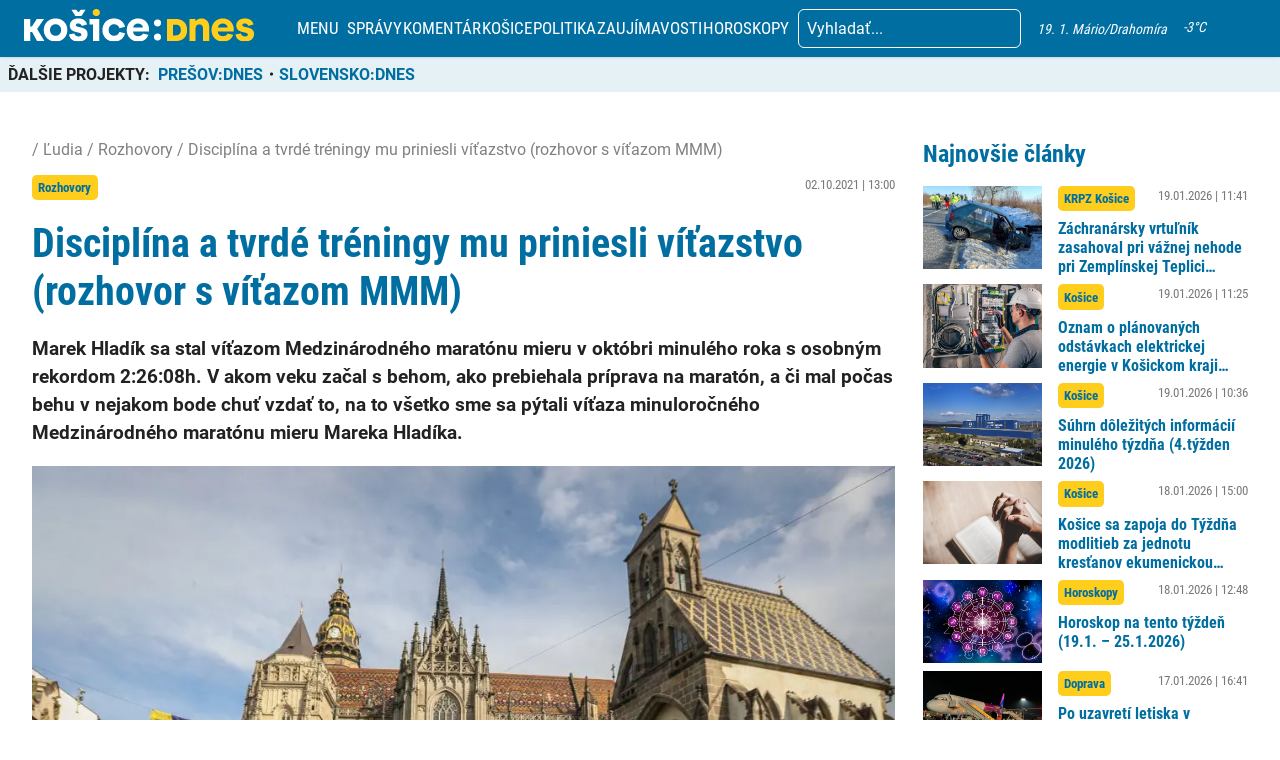

--- FILE ---
content_type: text/html; charset=UTF-8
request_url: https://kosicednes.sk/ludia/rozhovory/disciplina-a-tvrde-treningy-mu-priniesli-vitazstvo-rozhovor-s-vitazom-mmm/
body_size: 27863
content:
<!doctype html>  <html lang="sk-SK" prefix="og: http://ogp.me/ns# fb: http://ogp.me/ns/fb#">    <head>      <script data-cfasync="false" data-no-defer="1">var ewww_webp_supported=!1;function check_webp_feature(A,e){var w;e=void 0!==e?e:function(){},ewww_webp_supported?e(ewww_webp_supported):((w=new Image).onload=function(){ewww_webp_supported=0<w.width&&0<w.height,e&&e(ewww_webp_supported)},w.onerror=function(){e&&e(!1)},w.src="data:image/webp;base64,"+{alpha:"UklGRkoAAABXRUJQVlA4WAoAAAAQAAAAAAAAAAAAQUxQSAwAAAARBxAR/Q9ERP8DAABWUDggGAAAABQBAJ0BKgEAAQAAAP4AAA3AAP7mtQAAAA=="}[A])}check_webp_feature("alpha");</script><script data-cfasync="false" data-no-defer="1">var Arrive=function(c,w){"use strict";if(c.MutationObserver&&"undefined"!=typeof HTMLElement){var r,a=0,u=(r=HTMLElement.prototype.matches||HTMLElement.prototype.webkitMatchesSelector||HTMLElement.prototype.mozMatchesSelector||HTMLElement.prototype.msMatchesSelector,{matchesSelector:function(e,t){return e instanceof HTMLElement&&r.call(e,t)},addMethod:function(e,t,r){var a=e[t];e[t]=function(){return r.length==arguments.length?r.apply(this,arguments):"function"==typeof a?a.apply(this,arguments):void 0}},callCallbacks:function(e,t){t&&t.options.onceOnly&&1==t.firedElems.length&&(e=[e[0]]);for(var r,a=0;r=e[a];a++)r&&r.callback&&r.callback.call(r.elem,r.elem);t&&t.options.onceOnly&&1==t.firedElems.length&&t.me.unbindEventWithSelectorAndCallback.call(t.target,t.selector,t.callback)},checkChildNodesRecursively:function(e,t,r,a){for(var i,n=0;i=e[n];n++)r(i,t,a)&&a.push({callback:t.callback,elem:i}),0<i.childNodes.length&&u.checkChildNodesRecursively(i.childNodes,t,r,a)},mergeArrays:function(e,t){var r,a={};for(r in e)e.hasOwnProperty(r)&&(a[r]=e[r]);for(r in t)t.hasOwnProperty(r)&&(a[r]=t[r]);return a},toElementsArray:function(e){return e=void 0!==e&&("number"!=typeof e.length||e===c)?[e]:e}}),e=(l.prototype.addEvent=function(e,t,r,a){a={target:e,selector:t,options:r,callback:a,firedElems:[]};return this._beforeAdding&&this._beforeAdding(a),this._eventsBucket.push(a),a},l.prototype.removeEvent=function(e){for(var t,r=this._eventsBucket.length-1;t=this._eventsBucket[r];r--)e(t)&&(this._beforeRemoving&&this._beforeRemoving(t),(t=this._eventsBucket.splice(r,1))&&t.length&&(t[0].callback=null))},l.prototype.beforeAdding=function(e){this._beforeAdding=e},l.prototype.beforeRemoving=function(e){this._beforeRemoving=e},l),t=function(i,n){var o=new e,l=this,s={fireOnAttributesModification:!1};return o.beforeAdding(function(t){var e=t.target;e!==c.document&&e!==c||(e=document.getElementsByTagName("html")[0]);var r=new MutationObserver(function(e){n.call(this,e,t)}),a=i(t.options);r.observe(e,a),t.observer=r,t.me=l}),o.beforeRemoving(function(e){e.observer.disconnect()}),this.bindEvent=function(e,t,r){t=u.mergeArrays(s,t);for(var a=u.toElementsArray(this),i=0;i<a.length;i++)o.addEvent(a[i],e,t,r)},this.unbindEvent=function(){var r=u.toElementsArray(this);o.removeEvent(function(e){for(var t=0;t<r.length;t++)if(this===w||e.target===r[t])return!0;return!1})},this.unbindEventWithSelectorOrCallback=function(r){var a=u.toElementsArray(this),i=r,e="function"==typeof r?function(e){for(var t=0;t<a.length;t++)if((this===w||e.target===a[t])&&e.callback===i)return!0;return!1}:function(e){for(var t=0;t<a.length;t++)if((this===w||e.target===a[t])&&e.selector===r)return!0;return!1};o.removeEvent(e)},this.unbindEventWithSelectorAndCallback=function(r,a){var i=u.toElementsArray(this);o.removeEvent(function(e){for(var t=0;t<i.length;t++)if((this===w||e.target===i[t])&&e.selector===r&&e.callback===a)return!0;return!1})},this},i=new function(){var s={fireOnAttributesModification:!1,onceOnly:!1,existing:!1};function n(e,t,r){return!(!u.matchesSelector(e,t.selector)||(e._id===w&&(e._id=a++),-1!=t.firedElems.indexOf(e._id)))&&(t.firedElems.push(e._id),!0)}var c=(i=new t(function(e){var t={attributes:!1,childList:!0,subtree:!0};return e.fireOnAttributesModification&&(t.attributes=!0),t},function(e,i){e.forEach(function(e){var t=e.addedNodes,r=e.target,a=[];null!==t&&0<t.length?u.checkChildNodesRecursively(t,i,n,a):"attributes"===e.type&&n(r,i)&&a.push({callback:i.callback,elem:r}),u.callCallbacks(a,i)})})).bindEvent;return i.bindEvent=function(e,t,r){t=void 0===r?(r=t,s):u.mergeArrays(s,t);var a=u.toElementsArray(this);if(t.existing){for(var i=[],n=0;n<a.length;n++)for(var o=a[n].querySelectorAll(e),l=0;l<o.length;l++)i.push({callback:r,elem:o[l]});if(t.onceOnly&&i.length)return r.call(i[0].elem,i[0].elem);setTimeout(u.callCallbacks,1,i)}c.call(this,e,t,r)},i},o=new function(){var a={};function i(e,t){return u.matchesSelector(e,t.selector)}var n=(o=new t(function(){return{childList:!0,subtree:!0}},function(e,r){e.forEach(function(e){var t=e.removedNodes,e=[];null!==t&&0<t.length&&u.checkChildNodesRecursively(t,r,i,e),u.callCallbacks(e,r)})})).bindEvent;return o.bindEvent=function(e,t,r){t=void 0===r?(r=t,a):u.mergeArrays(a,t),n.call(this,e,t,r)},o};d(HTMLElement.prototype),d(NodeList.prototype),d(HTMLCollection.prototype),d(HTMLDocument.prototype),d(Window.prototype);var n={};return s(i,n,"unbindAllArrive"),s(o,n,"unbindAllLeave"),n}function l(){this._eventsBucket=[],this._beforeAdding=null,this._beforeRemoving=null}function s(e,t,r){u.addMethod(t,r,e.unbindEvent),u.addMethod(t,r,e.unbindEventWithSelectorOrCallback),u.addMethod(t,r,e.unbindEventWithSelectorAndCallback)}function d(e){e.arrive=i.bindEvent,s(i,e,"unbindArrive"),e.leave=o.bindEvent,s(o,e,"unbindLeave")}}(window,void 0),ewww_webp_supported=!1;function check_webp_feature(e,t){var r;ewww_webp_supported?t(ewww_webp_supported):((r=new Image).onload=function(){ewww_webp_supported=0<r.width&&0<r.height,t(ewww_webp_supported)},r.onerror=function(){t(!1)},r.src="data:image/webp;base64,"+{alpha:"UklGRkoAAABXRUJQVlA4WAoAAAAQAAAAAAAAAAAAQUxQSAwAAAARBxAR/Q9ERP8DAABWUDggGAAAABQBAJ0BKgEAAQAAAP4AAA3AAP7mtQAAAA==",animation:"UklGRlIAAABXRUJQVlA4WAoAAAASAAAAAAAAAAAAQU5JTQYAAAD/////AABBTk1GJgAAAAAAAAAAAAAAAAAAAGQAAABWUDhMDQAAAC8AAAAQBxAREYiI/gcA"}[e])}function ewwwLoadImages(e){if(e){for(var t=document.querySelectorAll(".batch-image img, .image-wrapper a, .ngg-pro-masonry-item a, .ngg-galleria-offscreen-seo-wrapper a"),r=0,a=t.length;r<a;r++)ewwwAttr(t[r],"data-src",t[r].getAttribute("data-webp")),ewwwAttr(t[r],"data-thumbnail",t[r].getAttribute("data-webp-thumbnail"));for(var i=document.querySelectorAll(".rev_slider ul li"),r=0,a=i.length;r<a;r++){ewwwAttr(i[r],"data-thumb",i[r].getAttribute("data-webp-thumb"));for(var n=1;n<11;)ewwwAttr(i[r],"data-param"+n,i[r].getAttribute("data-webp-param"+n)),n++}for(r=0,a=(i=document.querySelectorAll(".rev_slider img")).length;r<a;r++)ewwwAttr(i[r],"data-lazyload",i[r].getAttribute("data-webp-lazyload"));for(var o=document.querySelectorAll("div.woocommerce-product-gallery__image"),r=0,a=o.length;r<a;r++)ewwwAttr(o[r],"data-thumb",o[r].getAttribute("data-webp-thumb"))}for(var l=document.querySelectorAll("video"),r=0,a=l.length;r<a;r++)ewwwAttr(l[r],"poster",e?l[r].getAttribute("data-poster-webp"):l[r].getAttribute("data-poster-image"));for(var s,c=document.querySelectorAll("img.ewww_webp_lazy_load"),r=0,a=c.length;r<a;r++)e&&(ewwwAttr(c[r],"data-lazy-srcset",c[r].getAttribute("data-lazy-srcset-webp")),ewwwAttr(c[r],"data-srcset",c[r].getAttribute("data-srcset-webp")),ewwwAttr(c[r],"data-lazy-src",c[r].getAttribute("data-lazy-src-webp")),ewwwAttr(c[r],"data-src",c[r].getAttribute("data-src-webp")),ewwwAttr(c[r],"data-orig-file",c[r].getAttribute("data-webp-orig-file")),ewwwAttr(c[r],"data-medium-file",c[r].getAttribute("data-webp-medium-file")),ewwwAttr(c[r],"data-large-file",c[r].getAttribute("data-webp-large-file")),null!=(s=c[r].getAttribute("srcset"))&&!1!==s&&s.includes("R0lGOD")&&ewwwAttr(c[r],"src",c[r].getAttribute("data-lazy-src-webp"))),c[r].className=c[r].className.replace(/\bewww_webp_lazy_load\b/,"");for(var w=document.querySelectorAll(".ewww_webp"),r=0,a=w.length;r<a;r++)e?(ewwwAttr(w[r],"srcset",w[r].getAttribute("data-srcset-webp")),ewwwAttr(w[r],"src",w[r].getAttribute("data-src-webp")),ewwwAttr(w[r],"data-orig-file",w[r].getAttribute("data-webp-orig-file")),ewwwAttr(w[r],"data-medium-file",w[r].getAttribute("data-webp-medium-file")),ewwwAttr(w[r],"data-large-file",w[r].getAttribute("data-webp-large-file")),ewwwAttr(w[r],"data-large_image",w[r].getAttribute("data-webp-large_image")),ewwwAttr(w[r],"data-src",w[r].getAttribute("data-webp-src"))):(ewwwAttr(w[r],"srcset",w[r].getAttribute("data-srcset-img")),ewwwAttr(w[r],"src",w[r].getAttribute("data-src-img"))),w[r].className=w[r].className.replace(/\bewww_webp\b/,"ewww_webp_loaded");window.jQuery&&jQuery.fn.isotope&&jQuery.fn.imagesLoaded&&(jQuery(".fusion-posts-container-infinite").imagesLoaded(function(){jQuery(".fusion-posts-container-infinite").hasClass("isotope")&&jQuery(".fusion-posts-container-infinite").isotope()}),jQuery(".fusion-portfolio:not(.fusion-recent-works) .fusion-portfolio-wrapper").imagesLoaded(function(){jQuery(".fusion-portfolio:not(.fusion-recent-works) .fusion-portfolio-wrapper").isotope()}))}function ewwwWebPInit(e){ewwwLoadImages(e),ewwwNggLoadGalleries(e),document.arrive(".ewww_webp",function(){ewwwLoadImages(e)}),document.arrive(".ewww_webp_lazy_load",function(){ewwwLoadImages(e)}),document.arrive("videos",function(){ewwwLoadImages(e)}),"loading"==document.readyState?document.addEventListener("DOMContentLoaded",ewwwJSONParserInit):("undefined"!=typeof galleries&&ewwwNggParseGalleries(e),ewwwWooParseVariations(e))}function ewwwAttr(e,t,r){null!=r&&!1!==r&&e.setAttribute(t,r)}function ewwwJSONParserInit(){"undefined"!=typeof galleries&&check_webp_feature("alpha",ewwwNggParseGalleries),check_webp_feature("alpha",ewwwWooParseVariations)}function ewwwWooParseVariations(e){if(e)for(var t=document.querySelectorAll("form.variations_form"),r=0,a=t.length;r<a;r++){var i=t[r].getAttribute("data-product_variations"),n=!1;try{for(var o in i=JSON.parse(i))void 0!==i[o]&&void 0!==i[o].image&&(void 0!==i[o].image.src_webp&&(i[o].image.src=i[o].image.src_webp,n=!0),void 0!==i[o].image.srcset_webp&&(i[o].image.srcset=i[o].image.srcset_webp,n=!0),void 0!==i[o].image.full_src_webp&&(i[o].image.full_src=i[o].image.full_src_webp,n=!0),void 0!==i[o].image.gallery_thumbnail_src_webp&&(i[o].image.gallery_thumbnail_src=i[o].image.gallery_thumbnail_src_webp,n=!0),void 0!==i[o].image.thumb_src_webp&&(i[o].image.thumb_src=i[o].image.thumb_src_webp,n=!0));n&&ewwwAttr(t[r],"data-product_variations",JSON.stringify(i))}catch(e){}}}function ewwwNggParseGalleries(e){if(e)for(var t in galleries){var r=galleries[t];galleries[t].images_list=ewwwNggParseImageList(r.images_list)}}function ewwwNggLoadGalleries(e){e&&document.addEventListener("ngg.galleria.themeadded",function(e,t){window.ngg_galleria._create_backup=window.ngg_galleria.create,window.ngg_galleria.create=function(e,t){var r=$(e).data("id");return galleries["gallery_"+r].images_list=ewwwNggParseImageList(galleries["gallery_"+r].images_list),window.ngg_galleria._create_backup(e,t)}})}function ewwwNggParseImageList(e){for(var t in e){var r=e[t];if(void 0!==r["image-webp"]&&(e[t].image=r["image-webp"],delete e[t]["image-webp"]),void 0!==r["thumb-webp"]&&(e[t].thumb=r["thumb-webp"],delete e[t]["thumb-webp"]),void 0!==r.full_image_webp&&(e[t].full_image=r.full_image_webp,delete e[t].full_image_webp),void 0!==r.srcsets)for(var a in r.srcsets)nggSrcset=r.srcsets[a],void 0!==r.srcsets[a+"-webp"]&&(e[t].srcsets[a]=r.srcsets[a+"-webp"],delete e[t].srcsets[a+"-webp"]);if(void 0!==r.full_srcsets)for(var i in r.full_srcsets)nggFSrcset=r.full_srcsets[i],void 0!==r.full_srcsets[i+"-webp"]&&(e[t].full_srcsets[i]=r.full_srcsets[i+"-webp"],delete e[t].full_srcsets[i+"-webp"])}return e}check_webp_feature("alpha",ewwwWebPInit);</script><meta name='robots' content='index, follow, max-image-preview:large, max-snippet:-1, max-video-preview:-1' />  	<!-- This site is optimized with the Yoast SEO plugin v19.7.2 - https://yoast.com/wordpress/plugins/seo/ --> 	<title>Disciplína a tvrdé tréningy mu priniesli víťazstvo (rozhovor s víťazom MMM) - KOŠICE:DNES</title> 	<link rel="canonical" href="https://kosicednes.sk/ludia/rozhovory/disciplina-a-tvrde-treningy-mu-priniesli-vitazstvo-rozhovor-s-vitazom-mmm/" /> 	<meta property="og:locale" content="sk_SK" /> 	<meta property="og:type" content="article" /> 	<meta property="og:title" content="Disciplína a tvrdé tréningy mu priniesli víťazstvo (rozhovor s víťazom MMM) - KOŠICE:DNES" /> 	<meta property="og:description" content="Marek Hladík sa stal víťazom Medzinárodného maratónu mieru v októbri minulého roka s osobným rekordom 2:26:08h. V akom veku začal s behom, ako prebiehala príprava na maratón, a či mal počas behu v nejakom bode chuť vzdať to, na to všetko sme sa pýtali víťaza minuloročného Medzinárodného maratónu mieru Mareka Hladíka. 10 tréningov týždenne V&nbsp;akom" /> 	<meta property="og:url" content="https://kosicednes.sk/ludia/rozhovory/disciplina-a-tvrde-treningy-mu-priniesli-vitazstvo-rozhovor-s-vitazom-mmm/" /> 	<meta property="og:site_name" content="KOŠICE:DNES" /> 	<meta property="article:publisher" content="https://www.facebook.com/kosicednes" /> 	<meta property="article:published_time" content="2021-10-02T11:00:00+00:00" /> 	<meta property="article:modified_time" content="2021-09-22T10:18:51+00:00" /> 	<meta property="og:image" content="https://kosicednes.sk/wp-content/uploads/2021/09/Hladik-Marek-na-trati-MMM-2020-foto-SITA-Marek-Lukac-1024x683-1.jpg" /> 	<meta property="og:image:width" content="1024" /> 	<meta property="og:image:height" content="683" /> 	<meta property="og:image:type" content="image/jpeg" /> 	<meta name="author" content="Barbara Karková" /> 	<meta name="twitter:card" content="summary_large_image" /> 	<meta name="twitter:label1" content="Autor" /> 	<meta name="twitter:data1" content="Barbara Karková" /> 	<meta name="twitter:label2" content="Predpokladaný čas čítania" /> 	<meta name="twitter:data2" content="2 minúty" /> 	<script type="application/ld+json" class="yoast-schema-graph">{"@context":"https://schema.org","@graph":[{"@type":"Article","@id":"https://kosicednes.sk/ludia/rozhovory/disciplina-a-tvrde-treningy-mu-priniesli-vitazstvo-rozhovor-s-vitazom-mmm/#article","isPartOf":{"@id":"https://kosicednes.sk/ludia/rozhovory/disciplina-a-tvrde-treningy-mu-priniesli-vitazstvo-rozhovor-s-vitazom-mmm/"},"author":{"name":"Barbara Karková","@id":"https://kosicednes.sk/#/schema/person/4838d6eb77d30d6bd52736e2064e755b"},"headline":"Disciplína a tvrdé tréningy mu priniesli víťazstvo (rozhovor s víťazom MMM)","datePublished":"2021-10-02T11:00:00+00:00","dateModified":"2021-09-22T10:18:51+00:00","mainEntityOfPage":{"@id":"https://kosicednes.sk/ludia/rozhovory/disciplina-a-tvrde-treningy-mu-priniesli-vitazstvo-rozhovor-s-vitazom-mmm/"},"wordCount":546,"publisher":{"@id":"https://kosicednes.sk/#organization"},"image":{"@id":"https://kosicednes.sk/ludia/rozhovory/disciplina-a-tvrde-treningy-mu-priniesli-vitazstvo-rozhovor-s-vitazom-mmm/#primaryimage"},"thumbnailUrl":"https://kosicednes.sk/wp-content/uploads/2021/09/Hladik-Marek-na-trati-MMM-2020-foto-SITA-Marek-Lukac-1024x683-1.jpg","keywords":["beh","bežec","disciplína","maratón","Marek Hladík","Medzinárodný maratón mieru","mmm","osobný rekord","priniesli","rekord","rozhovor","rozhovory","tréningy","tvrdé","víťazom","víťazstvo"],"articleSection":["Rozhovory"],"inLanguage":"sk-SK"},{"@type":"WebPage","@id":"https://kosicednes.sk/ludia/rozhovory/disciplina-a-tvrde-treningy-mu-priniesli-vitazstvo-rozhovor-s-vitazom-mmm/","url":"https://kosicednes.sk/ludia/rozhovory/disciplina-a-tvrde-treningy-mu-priniesli-vitazstvo-rozhovor-s-vitazom-mmm/","name":"Disciplína a tvrdé tréningy mu priniesli víťazstvo (rozhovor s víťazom MMM) - KOŠICE:DNES","isPartOf":{"@id":"https://kosicednes.sk/#website"},"primaryImageOfPage":{"@id":"https://kosicednes.sk/ludia/rozhovory/disciplina-a-tvrde-treningy-mu-priniesli-vitazstvo-rozhovor-s-vitazom-mmm/#primaryimage"},"image":{"@id":"https://kosicednes.sk/ludia/rozhovory/disciplina-a-tvrde-treningy-mu-priniesli-vitazstvo-rozhovor-s-vitazom-mmm/#primaryimage"},"thumbnailUrl":"https://kosicednes.sk/wp-content/uploads/2021/09/Hladik-Marek-na-trati-MMM-2020-foto-SITA-Marek-Lukac-1024x683-1.jpg","datePublished":"2021-10-02T11:00:00+00:00","dateModified":"2021-09-22T10:18:51+00:00","breadcrumb":{"@id":"https://kosicednes.sk/ludia/rozhovory/disciplina-a-tvrde-treningy-mu-priniesli-vitazstvo-rozhovor-s-vitazom-mmm/#breadcrumb"},"inLanguage":"sk-SK","potentialAction":[{"@type":"ReadAction","target":["https://kosicednes.sk/ludia/rozhovory/disciplina-a-tvrde-treningy-mu-priniesli-vitazstvo-rozhovor-s-vitazom-mmm/"]}]},{"@type":"ImageObject","inLanguage":"sk-SK","@id":"https://kosicednes.sk/ludia/rozhovory/disciplina-a-tvrde-treningy-mu-priniesli-vitazstvo-rozhovor-s-vitazom-mmm/#primaryimage","url":"https://kosicednes.sk/wp-content/uploads/2021/09/Hladik-Marek-na-trati-MMM-2020-foto-SITA-Marek-Lukac-1024x683-1.jpg","contentUrl":"https://kosicednes.sk/wp-content/uploads/2021/09/Hladik-Marek-na-trati-MMM-2020-foto-SITA-Marek-Lukac-1024x683-1.jpg","width":1024,"height":683,"caption":"Marek Hladík"},{"@type":"BreadcrumbList","@id":"https://kosicednes.sk/ludia/rozhovory/disciplina-a-tvrde-treningy-mu-priniesli-vitazstvo-rozhovor-s-vitazom-mmm/#breadcrumb","itemListElement":[{"@type":"ListItem","position":1,"name":"Domovská stránka","item":"https://kosicednes.sk/"},{"@type":"ListItem","position":2,"name":"Disciplína a tvrdé tréningy mu priniesli víťazstvo (rozhovor s víťazom MMM)"}]},{"@type":"WebSite","@id":"https://kosicednes.sk/#website","url":"https://kosicednes.sk/","name":"KOŠICE:DNES","description":"KOŠICE: DNES - najčítanejšie spravodajstvo na východe Slovenska!","publisher":{"@id":"https://kosicednes.sk/#organization"},"potentialAction":[{"@type":"SearchAction","target":{"@type":"EntryPoint","urlTemplate":"https://kosicednes.sk/?s={search_term_string}"},"query-input":"required name=search_term_string"}],"inLanguage":"sk-SK"},{"@type":"Organization","@id":"https://kosicednes.sk/#organization","name":"KOŠICE:DNES","url":"https://kosicednes.sk/","sameAs":["https://www.facebook.com/kosicednes"],"logo":{"@type":"ImageObject","inLanguage":"sk-SK","@id":"https://kosicednes.sk/#/schema/logo/image/","url":"https://kosicednes.sk/wp-content/uploads/2023/10/logo-horizontal.svg","contentUrl":"https://kosicednes.sk/wp-content/uploads/2023/10/logo-horizontal.svg","caption":"KOŠICE:DNES"},"image":{"@id":"https://kosicednes.sk/#/schema/logo/image/"}},{"@type":"Person","@id":"https://kosicednes.sk/#/schema/person/4838d6eb77d30d6bd52736e2064e755b","name":"Barbara Karková","image":{"@type":"ImageObject","inLanguage":"sk-SK","@id":"https://kosicednes.sk/#/schema/person/image/","url":"https://secure.gravatar.com/avatar/0fcfe55ffc5225a7a97e0fa0a0985d0c?s=96&d=mm&r=g","contentUrl":"https://secure.gravatar.com/avatar/0fcfe55ffc5225a7a97e0fa0a0985d0c?s=96&d=mm&r=g","caption":"Barbara Karková"},"sameAs":["https://www.kosicednes.sk"],"url":"https://kosicednes.sk/author/barbara-karkova/"}]}</script> 	<!-- / Yoast SEO plugin. -->   <link rel='dns-prefetch' href='//kit.fontawesome.com' /> <link rel='dns-prefetch' href='//static.addtoany.com' /> <link rel='dns-prefetch' href='//fonts.googleapis.com' /> <link rel="alternate" type="application/rss+xml" title="RSS kanál komentárov webu KOŠICE:DNES &raquo; ku článku Disciplína a tvrdé tréningy mu priniesli víťazstvo (rozhovor s víťazom MMM)" href="https://kosicednes.sk/ludia/rozhovory/disciplina-a-tvrde-treningy-mu-priniesli-vitazstvo-rozhovor-s-vitazom-mmm/feed/" /> <script type="text/javascript">
window._wpemojiSettings = {"baseUrl":"https:\/\/s.w.org\/images\/core\/emoji\/14.0.0\/72x72\/","ext":".png","svgUrl":"https:\/\/s.w.org\/images\/core\/emoji\/14.0.0\/svg\/","svgExt":".svg","source":{"concatemoji":"https:\/\/kosicednes.sk\/wp-includes\/js\/wp-emoji-release.min.js?ver=6.3.7"}};
/*! This file is auto-generated */
!function(i,n){var o,s,e;function c(e){try{var t={supportTests:e,timestamp:(new Date).valueOf()};sessionStorage.setItem(o,JSON.stringify(t))}catch(e){}}function p(e,t,n){e.clearRect(0,0,e.canvas.width,e.canvas.height),e.fillText(t,0,0);var t=new Uint32Array(e.getImageData(0,0,e.canvas.width,e.canvas.height).data),r=(e.clearRect(0,0,e.canvas.width,e.canvas.height),e.fillText(n,0,0),new Uint32Array(e.getImageData(0,0,e.canvas.width,e.canvas.height).data));return t.every(function(e,t){return e===r[t]})}function u(e,t,n){switch(t){case"flag":return n(e,"\ud83c\udff3\ufe0f\u200d\u26a7\ufe0f","\ud83c\udff3\ufe0f\u200b\u26a7\ufe0f")?!1:!n(e,"\ud83c\uddfa\ud83c\uddf3","\ud83c\uddfa\u200b\ud83c\uddf3")&&!n(e,"\ud83c\udff4\udb40\udc67\udb40\udc62\udb40\udc65\udb40\udc6e\udb40\udc67\udb40\udc7f","\ud83c\udff4\u200b\udb40\udc67\u200b\udb40\udc62\u200b\udb40\udc65\u200b\udb40\udc6e\u200b\udb40\udc67\u200b\udb40\udc7f");case"emoji":return!n(e,"\ud83e\udef1\ud83c\udffb\u200d\ud83e\udef2\ud83c\udfff","\ud83e\udef1\ud83c\udffb\u200b\ud83e\udef2\ud83c\udfff")}return!1}function f(e,t,n){var r="undefined"!=typeof WorkerGlobalScope&&self instanceof WorkerGlobalScope?new OffscreenCanvas(300,150):i.createElement("canvas"),a=r.getContext("2d",{willReadFrequently:!0}),o=(a.textBaseline="top",a.font="600 32px Arial",{});return e.forEach(function(e){o[e]=t(a,e,n)}),o}function t(e){var t=i.createElement("script");t.src=e,t.defer=!0,i.head.appendChild(t)}"undefined"!=typeof Promise&&(o="wpEmojiSettingsSupports",s=["flag","emoji"],n.supports={everything:!0,everythingExceptFlag:!0},e=new Promise(function(e){i.addEventListener("DOMContentLoaded",e,{once:!0})}),new Promise(function(t){var n=function(){try{var e=JSON.parse(sessionStorage.getItem(o));if("object"==typeof e&&"number"==typeof e.timestamp&&(new Date).valueOf()<e.timestamp+604800&&"object"==typeof e.supportTests)return e.supportTests}catch(e){}return null}();if(!n){if("undefined"!=typeof Worker&&"undefined"!=typeof OffscreenCanvas&&"undefined"!=typeof URL&&URL.createObjectURL&&"undefined"!=typeof Blob)try{var e="postMessage("+f.toString()+"("+[JSON.stringify(s),u.toString(),p.toString()].join(",")+"));",r=new Blob([e],{type:"text/javascript"}),a=new Worker(URL.createObjectURL(r),{name:"wpTestEmojiSupports"});return void(a.onmessage=function(e){c(n=e.data),a.terminate(),t(n)})}catch(e){}c(n=f(s,u,p))}t(n)}).then(function(e){for(var t in e)n.supports[t]=e[t],n.supports.everything=n.supports.everything&&n.supports[t],"flag"!==t&&(n.supports.everythingExceptFlag=n.supports.everythingExceptFlag&&n.supports[t]);n.supports.everythingExceptFlag=n.supports.everythingExceptFlag&&!n.supports.flag,n.DOMReady=!1,n.readyCallback=function(){n.DOMReady=!0}}).then(function(){return e}).then(function(){var e;n.supports.everything||(n.readyCallback(),(e=n.source||{}).concatemoji?t(e.concatemoji):e.wpemoji&&e.twemoji&&(t(e.twemoji),t(e.wpemoji)))}))}((window,document),window._wpemojiSettings);
</script> <!-- kosicednes.sk is managing ads with Advanced Ads 1.36.3 – https://wpadvancedads.com/ --><script id="kosic-ready">
			window.advanced_ads_ready=function(e,a){a=a||"complete";var d=function(e){return"interactive"===a?"loading"!==e:"complete"===e};d(document.readyState)?e():document.addEventListener("readystatechange",(function(a){d(a.target.readyState)&&e()}),{once:"interactive"===a})},window.advanced_ads_ready_queue=window.advanced_ads_ready_queue||[];		</script> 		<style type="text/css"> img.wp-smiley, img.emoji { 	display: inline !important; 	border: none !important; 	box-shadow: none !important; 	height: 1em !important; 	width: 1em !important; 	margin: 0 0.07em !important; 	vertical-align: -0.1em !important; 	background: none !important; 	padding: 0 !important; } </style> 	<link rel='stylesheet' id='main-css-css' href='https://kosicednes.sk/wp-content/themes/slovensko_dnes_v4/css/style.min.css?v=3.4' type='text/css' media='all' /> <link rel='stylesheet' id='glide-css-css' href='https://kosicednes.sk/wp-content/themes/slovensko_dnes_v4/css/glide.core.min.css' type='text/css' media='all' /> <link rel='stylesheet' id='font-open-sans-css' href='https://fonts.googleapis.com/css2?family=Open+Sans:wght@400;600&#038;display=swap' type='text/css' media='all' /> <link rel='stylesheet' id='modal_survey_style-css' href='https://kosicednes.sk/wp-content/plugins/modal_survey/templates/assets/css/modal_survey.css?ver=2.0.1.8.9' type='text/css' media='all' /> <link rel='stylesheet' id='circliful-css' href='https://kosicednes.sk/wp-content/plugins/modal_survey/templates/assets/css/jquery.circliful.css?ver=2.0.1.8.9' type='text/css' media='all' /> <link rel='stylesheet' id='ms-jquery-ui-css' href='https://kosicednes.sk/wp-content/plugins/modal_survey/templates/assets/css/ms-jquery-ui.css?ver=2.0.1.8.9' type='text/css' media='all' /> <link rel='stylesheet' id='modal_survey_themes-css' href='https://kosicednes.sk/wp-content/plugins/modal_survey/templates/assets/css/themes.css?ver=2.0.1.8.9' type='text/css' media='all' /> <link rel='stylesheet' id='wp-block-library-css' href='https://kosicednes.sk/wp-includes/css/dist/block-library/style.min.css?ver=6.3.7' type='text/css' media='all' /> <link rel='stylesheet' id='embedpress_blocks-cgb-style-css-css' href='https://kosicednes.sk/wp-content/plugins/embedpress/Gutenberg/dist/blocks.style.build.css?ver=1670759657' type='text/css' media='all' /> <style id='classic-theme-styles-inline-css' type='text/css'> /*! This file is auto-generated */ .wp-block-button__link{color:#fff;background-color:#32373c;border-radius:9999px;box-shadow:none;text-decoration:none;padding:calc(.667em + 2px) calc(1.333em + 2px);font-size:1.125em}.wp-block-file__button{background:#32373c;color:#fff;text-decoration:none} </style> <style id='global-styles-inline-css' type='text/css'> body{--wp--preset--color--black: #000000;--wp--preset--color--cyan-bluish-gray: #abb8c3;--wp--preset--color--white: #ffffff;--wp--preset--color--pale-pink: #f78da7;--wp--preset--color--vivid-red: #cf2e2e;--wp--preset--color--luminous-vivid-orange: #ff6900;--wp--preset--color--luminous-vivid-amber: #fcb900;--wp--preset--color--light-green-cyan: #7bdcb5;--wp--preset--color--vivid-green-cyan: #00d084;--wp--preset--color--pale-cyan-blue: #8ed1fc;--wp--preset--color--vivid-cyan-blue: #0693e3;--wp--preset--color--vivid-purple: #9b51e0;--wp--preset--gradient--vivid-cyan-blue-to-vivid-purple: linear-gradient(135deg,rgba(6,147,227,1) 0%,rgb(155,81,224) 100%);--wp--preset--gradient--light-green-cyan-to-vivid-green-cyan: linear-gradient(135deg,rgb(122,220,180) 0%,rgb(0,208,130) 100%);--wp--preset--gradient--luminous-vivid-amber-to-luminous-vivid-orange: linear-gradient(135deg,rgba(252,185,0,1) 0%,rgba(255,105,0,1) 100%);--wp--preset--gradient--luminous-vivid-orange-to-vivid-red: linear-gradient(135deg,rgba(255,105,0,1) 0%,rgb(207,46,46) 100%);--wp--preset--gradient--very-light-gray-to-cyan-bluish-gray: linear-gradient(135deg,rgb(238,238,238) 0%,rgb(169,184,195) 100%);--wp--preset--gradient--cool-to-warm-spectrum: linear-gradient(135deg,rgb(74,234,220) 0%,rgb(151,120,209) 20%,rgb(207,42,186) 40%,rgb(238,44,130) 60%,rgb(251,105,98) 80%,rgb(254,248,76) 100%);--wp--preset--gradient--blush-light-purple: linear-gradient(135deg,rgb(255,206,236) 0%,rgb(152,150,240) 100%);--wp--preset--gradient--blush-bordeaux: linear-gradient(135deg,rgb(254,205,165) 0%,rgb(254,45,45) 50%,rgb(107,0,62) 100%);--wp--preset--gradient--luminous-dusk: linear-gradient(135deg,rgb(255,203,112) 0%,rgb(199,81,192) 50%,rgb(65,88,208) 100%);--wp--preset--gradient--pale-ocean: linear-gradient(135deg,rgb(255,245,203) 0%,rgb(182,227,212) 50%,rgb(51,167,181) 100%);--wp--preset--gradient--electric-grass: linear-gradient(135deg,rgb(202,248,128) 0%,rgb(113,206,126) 100%);--wp--preset--gradient--midnight: linear-gradient(135deg,rgb(2,3,129) 0%,rgb(40,116,252) 100%);--wp--preset--font-size--small: 13px;--wp--preset--font-size--medium: 20px;--wp--preset--font-size--large: 36px;--wp--preset--font-size--x-large: 42px;--wp--preset--spacing--20: 0.44rem;--wp--preset--spacing--30: 0.67rem;--wp--preset--spacing--40: 1rem;--wp--preset--spacing--50: 1.5rem;--wp--preset--spacing--60: 2.25rem;--wp--preset--spacing--70: 3.38rem;--wp--preset--spacing--80: 5.06rem;--wp--preset--shadow--natural: 6px 6px 9px rgba(0, 0, 0, 0.2);--wp--preset--shadow--deep: 12px 12px 50px rgba(0, 0, 0, 0.4);--wp--preset--shadow--sharp: 6px 6px 0px rgba(0, 0, 0, 0.2);--wp--preset--shadow--outlined: 6px 6px 0px -3px rgba(255, 255, 255, 1), 6px 6px rgba(0, 0, 0, 1);--wp--preset--shadow--crisp: 6px 6px 0px rgba(0, 0, 0, 1);}:where(.is-layout-flex){gap: 0.5em;}:where(.is-layout-grid){gap: 0.5em;}body .is-layout-flow > .alignleft{float: left;margin-inline-start: 0;margin-inline-end: 2em;}body .is-layout-flow > .alignright{float: right;margin-inline-start: 2em;margin-inline-end: 0;}body .is-layout-flow > .aligncenter{margin-left: auto !important;margin-right: auto !important;}body .is-layout-constrained > .alignleft{float: left;margin-inline-start: 0;margin-inline-end: 2em;}body .is-layout-constrained > .alignright{float: right;margin-inline-start: 2em;margin-inline-end: 0;}body .is-layout-constrained > .aligncenter{margin-left: auto !important;margin-right: auto !important;}body .is-layout-constrained > :where(:not(.alignleft):not(.alignright):not(.alignfull)){max-width: var(--wp--style--global--content-size);margin-left: auto !important;margin-right: auto !important;}body .is-layout-constrained > .alignwide{max-width: var(--wp--style--global--wide-size);}body .is-layout-flex{display: flex;}body .is-layout-flex{flex-wrap: wrap;align-items: center;}body .is-layout-flex > *{margin: 0;}body .is-layout-grid{display: grid;}body .is-layout-grid > *{margin: 0;}:where(.wp-block-columns.is-layout-flex){gap: 2em;}:where(.wp-block-columns.is-layout-grid){gap: 2em;}:where(.wp-block-post-template.is-layout-flex){gap: 1.25em;}:where(.wp-block-post-template.is-layout-grid){gap: 1.25em;}.has-black-color{color: var(--wp--preset--color--black) !important;}.has-cyan-bluish-gray-color{color: var(--wp--preset--color--cyan-bluish-gray) !important;}.has-white-color{color: var(--wp--preset--color--white) !important;}.has-pale-pink-color{color: var(--wp--preset--color--pale-pink) !important;}.has-vivid-red-color{color: var(--wp--preset--color--vivid-red) !important;}.has-luminous-vivid-orange-color{color: var(--wp--preset--color--luminous-vivid-orange) !important;}.has-luminous-vivid-amber-color{color: var(--wp--preset--color--luminous-vivid-amber) !important;}.has-light-green-cyan-color{color: var(--wp--preset--color--light-green-cyan) !important;}.has-vivid-green-cyan-color{color: var(--wp--preset--color--vivid-green-cyan) !important;}.has-pale-cyan-blue-color{color: var(--wp--preset--color--pale-cyan-blue) !important;}.has-vivid-cyan-blue-color{color: var(--wp--preset--color--vivid-cyan-blue) !important;}.has-vivid-purple-color{color: var(--wp--preset--color--vivid-purple) !important;}.has-black-background-color{background-color: var(--wp--preset--color--black) !important;}.has-cyan-bluish-gray-background-color{background-color: var(--wp--preset--color--cyan-bluish-gray) !important;}.has-white-background-color{background-color: var(--wp--preset--color--white) !important;}.has-pale-pink-background-color{background-color: var(--wp--preset--color--pale-pink) !important;}.has-vivid-red-background-color{background-color: var(--wp--preset--color--vivid-red) !important;}.has-luminous-vivid-orange-background-color{background-color: var(--wp--preset--color--luminous-vivid-orange) !important;}.has-luminous-vivid-amber-background-color{background-color: var(--wp--preset--color--luminous-vivid-amber) !important;}.has-light-green-cyan-background-color{background-color: var(--wp--preset--color--light-green-cyan) !important;}.has-vivid-green-cyan-background-color{background-color: var(--wp--preset--color--vivid-green-cyan) !important;}.has-pale-cyan-blue-background-color{background-color: var(--wp--preset--color--pale-cyan-blue) !important;}.has-vivid-cyan-blue-background-color{background-color: var(--wp--preset--color--vivid-cyan-blue) !important;}.has-vivid-purple-background-color{background-color: var(--wp--preset--color--vivid-purple) !important;}.has-black-border-color{border-color: var(--wp--preset--color--black) !important;}.has-cyan-bluish-gray-border-color{border-color: var(--wp--preset--color--cyan-bluish-gray) !important;}.has-white-border-color{border-color: var(--wp--preset--color--white) !important;}.has-pale-pink-border-color{border-color: var(--wp--preset--color--pale-pink) !important;}.has-vivid-red-border-color{border-color: var(--wp--preset--color--vivid-red) !important;}.has-luminous-vivid-orange-border-color{border-color: var(--wp--preset--color--luminous-vivid-orange) !important;}.has-luminous-vivid-amber-border-color{border-color: var(--wp--preset--color--luminous-vivid-amber) !important;}.has-light-green-cyan-border-color{border-color: var(--wp--preset--color--light-green-cyan) !important;}.has-vivid-green-cyan-border-color{border-color: var(--wp--preset--color--vivid-green-cyan) !important;}.has-pale-cyan-blue-border-color{border-color: var(--wp--preset--color--pale-cyan-blue) !important;}.has-vivid-cyan-blue-border-color{border-color: var(--wp--preset--color--vivid-cyan-blue) !important;}.has-vivid-purple-border-color{border-color: var(--wp--preset--color--vivid-purple) !important;}.has-vivid-cyan-blue-to-vivid-purple-gradient-background{background: var(--wp--preset--gradient--vivid-cyan-blue-to-vivid-purple) !important;}.has-light-green-cyan-to-vivid-green-cyan-gradient-background{background: var(--wp--preset--gradient--light-green-cyan-to-vivid-green-cyan) !important;}.has-luminous-vivid-amber-to-luminous-vivid-orange-gradient-background{background: var(--wp--preset--gradient--luminous-vivid-amber-to-luminous-vivid-orange) !important;}.has-luminous-vivid-orange-to-vivid-red-gradient-background{background: var(--wp--preset--gradient--luminous-vivid-orange-to-vivid-red) !important;}.has-very-light-gray-to-cyan-bluish-gray-gradient-background{background: var(--wp--preset--gradient--very-light-gray-to-cyan-bluish-gray) !important;}.has-cool-to-warm-spectrum-gradient-background{background: var(--wp--preset--gradient--cool-to-warm-spectrum) !important;}.has-blush-light-purple-gradient-background{background: var(--wp--preset--gradient--blush-light-purple) !important;}.has-blush-bordeaux-gradient-background{background: var(--wp--preset--gradient--blush-bordeaux) !important;}.has-luminous-dusk-gradient-background{background: var(--wp--preset--gradient--luminous-dusk) !important;}.has-pale-ocean-gradient-background{background: var(--wp--preset--gradient--pale-ocean) !important;}.has-electric-grass-gradient-background{background: var(--wp--preset--gradient--electric-grass) !important;}.has-midnight-gradient-background{background: var(--wp--preset--gradient--midnight) !important;}.has-small-font-size{font-size: var(--wp--preset--font-size--small) !important;}.has-medium-font-size{font-size: var(--wp--preset--font-size--medium) !important;}.has-large-font-size{font-size: var(--wp--preset--font-size--large) !important;}.has-x-large-font-size{font-size: var(--wp--preset--font-size--x-large) !important;} .wp-block-navigation a:where(:not(.wp-element-button)){color: inherit;} :where(.wp-block-post-template.is-layout-flex){gap: 1.25em;}:where(.wp-block-post-template.is-layout-grid){gap: 1.25em;} :where(.wp-block-columns.is-layout-flex){gap: 2em;}:where(.wp-block-columns.is-layout-grid){gap: 2em;} .wp-block-pullquote{font-size: 1.5em;line-height: 1.6;} </style> <link rel='stylesheet' id='unslider-css-css' href='https://kosicednes.sk/wp-content/plugins/advanced-ads-slider/public/assets/css/unslider.css?ver=1.4.7' type='text/css' media='all' /> <link rel='stylesheet' id='slider-css-css' href='https://kosicednes.sk/wp-content/plugins/advanced-ads-slider/public/assets/css/slider.css?ver=1.4.7' type='text/css' media='all' /> <link rel='stylesheet' id='contact-form-7-css' href='https://kosicednes.sk/wp-content/plugins/contact-form-7/includes/css/styles.css?ver=5.6.3' type='text/css' media='all' /> <link rel='stylesheet' id='embedpress-css' href='https://kosicednes.sk/wp-content/plugins/embedpress/assets/css/embedpress.css?ver=6.3.7' type='text/css' media='all' /> <link rel='stylesheet' id='wpba_front_end_styles-css' href='https://kosicednes.sk/wp-content/plugins/wp-better-attachments/assets/css/wpba-frontend.css?ver=1.3.11' type='text/css' media='all' /> <link rel='stylesheet' id='wordpress-popular-posts-css-css' href='https://kosicednes.sk/wp-content/plugins/wordpress-popular-posts/assets/css/wpp.css?ver=6.0.5' type='text/css' media='all' /> <link rel='stylesheet' id='dashicons-css' href='https://kosicednes.sk/wp-includes/css/dashicons.min.css?ver=6.3.7' type='text/css' media='all' /> <link rel='stylesheet' id='addtoany-css' href='https://kosicednes.sk/wp-content/plugins/add-to-any/addtoany.min.css?ver=1.16' type='text/css' media='all' /> <script type='text/javascript' src='https://kosicednes.sk/wp-includes/js/jquery/jquery.min.js?ver=3.7.0' id='jquery-core-js'></script> <script type='text/javascript' src='https://kosicednes.sk/wp-includes/js/jquery/jquery-migrate.min.js?ver=3.4.1' id='jquery-migrate-js'></script> <script type='text/javascript' src='https://kosicednes.sk/wp-includes/js/jquery/ui/core.min.js?ver=1.13.2' id='jquery-ui-core-js'></script> <script type='text/javascript' src='https://kosicednes.sk/wp-includes/js/jquery/ui/mouse.min.js?ver=1.13.2' id='jquery-ui-mouse-js'></script> <script type='text/javascript' src='https://kosicednes.sk/wp-includes/js/jquery/ui/slider.min.js?ver=1.13.2' id='jquery-ui-slider-js'></script> <script type='text/javascript' src='https://kosicednes.sk/wp-content/plugins/modal_survey/templates/assets/js/jquery.visible.min.js?ver=1.10.2' id='jquery-visible-js'></script> <script type='text/javascript' src='https://kosicednes.sk/wp-content/plugins/modal_survey/templates/assets/js/msChart.min.js?ver=1.10.3' id='mschartjs-js'></script> <script type='text/javascript' src='https://kosicednes.sk/wp-content/plugins/modal_survey/templates/assets/js/printthis.js?ver=1.0.0' id='printthis-js'></script> <script type='text/javascript' src='https://kosicednes.sk/wp-content/plugins/modal_survey/templates/assets/js/modal_survey_answer.min.js?ver=2.0.1.8.9' id='modal_survey_answer_script-js'></script> <script type='text/javascript' src='https://kosicednes.sk/wp-content/plugins/modal_survey/templates/assets/js/modal_survey.min.js?ver=2.0.1.8.9' id='modal_survey_script-js'></script> <script type='text/javascript' src='https://kosicednes.sk/wp-content/plugins/modal_survey/templates/assets/js/jquery.circliful.min.js?ver=1.0.2' id='circliful-js'></script> <script type='text/javascript' src='https://kosicednes.sk/wp-content/plugins/modal_survey/templates/assets/js/touch.punch.js?ver=1.0.2' id='touchpunch-js'></script> <script id="addtoany-core-js-before" type="text/javascript">
window.a2a_config=window.a2a_config||{};a2a_config.callbacks=[];a2a_config.overlays=[];a2a_config.templates={};a2a_localize = {
	Share: "Share",
	Save: "Save",
	Subscribe: "Subscribe",
	Email: "Email",
	Bookmark: "Bookmark",
	ShowAll: "Show all",
	ShowLess: "Show less",
	FindServices: "Find service(s)",
	FindAnyServiceToAddTo: "Instantly find any service to add to",
	PoweredBy: "Powered by",
	ShareViaEmail: "Share via email",
	SubscribeViaEmail: "Subscribe via email",
	BookmarkInYourBrowser: "Bookmark in your browser",
	BookmarkInstructions: "Press Ctrl+D or \u2318+D to bookmark this page",
	AddToYourFavorites: "Add to your favorites",
	SendFromWebOrProgram: "Send from any email address or email program",
	EmailProgram: "Email program",
	More: "More&#8230;",
	ThanksForSharing: "Thanks for sharing!",
	ThanksForFollowing: "Thanks for following!"
};
</script> <script type='text/javascript' async src='https://static.addtoany.com/menu/page.js' id='addtoany-core-js'></script> <script type='text/javascript' async src='https://kosicednes.sk/wp-content/plugins/add-to-any/addtoany.min.js?ver=1.1' id='addtoany-jquery-js'></script> <script type='text/javascript' src='https://kosicednes.sk/wp-content/plugins/advanced-ads-slider/public/assets/js/unslider.min.js?ver=1.4.7' id='unslider-js-js'></script> <script type='text/javascript' src='https://kosicednes.sk/wp-content/plugins/advanced-ads-slider/public/assets/js/jquery.event.move.js?ver=1.4.7' id='unslider-move-js-js'></script> <script type='text/javascript' src='https://kosicednes.sk/wp-content/plugins/advanced-ads-slider/public/assets/js/jquery.event.swipe.js?ver=1.4.7' id='unslider-swipe-js-js'></script> <script type='text/javascript' src='https://kosicednes.sk/wp-content/plugins/embedpress/assets/js/pdfobject.min.js?ver=3.6.2' id='embedpress-pdfobject-js'></script> <script id="wpp-json" type="application/json">
{"sampling_active":0,"sampling_rate":100,"ajax_url":"https:\/\/kosicednes.sk\/wp-json\/wordpress-popular-posts\/v1\/popular-posts","api_url":"https:\/\/kosicednes.sk\/wp-json\/wordpress-popular-posts","ID":54415,"token":"dce1980af8","lang":0,"debug":1}
</script> <script type='text/javascript' src='https://kosicednes.sk/wp-content/plugins/wordpress-popular-posts/assets/js/wpp.min.js?ver=6.0.5' id='wpp-js-js'></script> <script type='text/javascript' id='advanced-ads-advanced-js-js-extra'>
/* <![CDATA[ */
var advads_options = {"blog_id":"1","privacy":{"enabled":false,"state":"not_needed"}};
/* ]]> */
</script> <script type='text/javascript' src='https://kosicednes.sk/wp-content/plugins/advanced-ads/public/assets/js/advanced.min.js?ver=1.36.3' id='advanced-ads-advanced-js-js'></script> <link rel="https://api.w.org/" href="https://kosicednes.sk/wp-json/" /><link rel="alternate" type="application/json" href="https://kosicednes.sk/wp-json/wp/v2/posts/54415" /><link rel="EditURI" type="application/rsd+xml" title="RSD" href="https://kosicednes.sk/xmlrpc.php?rsd" /> <meta name="generator" content="WordPress 6.3.7" /> <link rel='shortlink' href='https://kosicednes.sk/?p=54415' /> <link rel="alternate" type="application/json+oembed" href="https://kosicednes.sk/wp-json/oembed/1.0/embed?url=https%3A%2F%2Fkosicednes.sk%2Fludia%2Frozhovory%2Fdisciplina-a-tvrde-treningy-mu-priniesli-vitazstvo-rozhovor-s-vitazom-mmm%2F" /> <link rel="alternate" type="text/xml+oembed" href="https://kosicednes.sk/wp-json/oembed/1.0/embed?url=https%3A%2F%2Fkosicednes.sk%2Fludia%2Frozhovory%2Fdisciplina-a-tvrde-treningy-mu-priniesli-vitazstvo-rozhovor-s-vitazom-mmm%2F&#038;format=xml" /> <!-- Head & Footer Code: Site-wide HEAD section start (post) -->  <!-- Google tag (gtag.js) -->  <script async src="https://www.googletagmanager.com/gtag/js?id=G-D9KVZVHR2E"></script>  <script>
  window.dataLayer = window.dataLayer || [];
  function gtag(){dataLayer.push(arguments);}
  gtag('js', new Date());

  gtag('config', 'G-D9KVZVHR2E');
</script>  <script async       crossorigin="anonymous" data-type="lazy" data-src="https://pagead2.googlesyndication.com/pagead/js/adsbygoogle.js?client=ca-pub-2557475027879803"></script>  <meta name="facebook-domain-verification" content="9r0p13gtz1936jgl8zca0o36ir7zrt" />  <script async       crossorigin="anonymous" data-type="lazy" data-src="https://pagead2.googlesyndication.com/pagead/js/adsbygoogle.js?client=ca-pub-2557475027879803"></script> <!-- Head & Footer Code: Site-wide HEAD section end (post) --> <meta name="generator" content="Powered by Modal Survey 2.0.1.8.9 - Survey, Poll and Quiz builder plugin for WordPress with interactive charts and detailed results." />  <!-- Analytics by WP Statistics v14.10.3 - https://wp-statistics.com -->             <style id="wpp-loading-animation-styles">@-webkit-keyframes bgslide{from{background-position-x:0}to{background-position-x:-200%}}@keyframes bgslide{from{background-position-x:0}to{background-position-x:-200%}}.wpp-widget-placeholder,.wpp-widget-block-placeholder{margin:0 auto;width:60px;height:3px;background:#dd3737;background:linear-gradient(90deg,#dd3737 0%,#571313 10%,#dd3737 100%);background-size:200% auto;border-radius:3px;-webkit-animation:bgslide 1s infinite linear;animation:bgslide 1s infinite linear}</style>              <script type="text/javascript">
		var advadsCfpQueue = [];
		var advadsCfpAd = function( adID ){
			if ( 'undefined' == typeof advadsProCfp ) { advadsCfpQueue.push( adID ) } else { advadsProCfp.addElement( adID ) }
		};
		</script> 		 <!-- Meta Pixel Code --> <script type='text/javascript'>
!function(f,b,e,v,n,t,s){if(f.fbq)return;n=f.fbq=function(){n.callMethod?
n.callMethod.apply(n,arguments):n.queue.push(arguments)};if(!f._fbq)f._fbq=n;
n.push=n;n.loaded=!0;n.version='2.0';n.queue=[];t=b.createElement(e);t.async=!0;
t.src=v;s=b.getElementsByTagName(e)[0];s.parentNode.insertBefore(t,s)}(window,
document,'script','https://connect.facebook.net/en_US/fbevents.js?v=next');
</script> <!-- End Meta Pixel Code -->        <script type='text/javascript'>
        var url = window.location.origin + '?ob=open-bridge';
        fbq('set', 'openbridge', '389580386463065', url);
      </script>     <script type='text/javascript'>fbq('init', '389580386463065', {}, {
    "agent": "wordpress-6.3.7-3.0.13"
})</script><script type='text/javascript'>
    fbq('track', 'PageView', []);
  </script> <!-- Meta Pixel Code --> <noscript> <img height="1" width="1" style="display:none" alt="fbpx" src="https://www.facebook.com/tr?id=389580386463065&ev=PageView&noscript=1" /> </noscript> <!-- End Meta Pixel Code --> <noscript><style>.lazyload[data-src]{display:none !important;}</style></noscript><style>.lazyload{background-image:none !important;}.lazyload:before{background-image:none !important;}</style>		<script type="text/javascript">
			if ( typeof advadsGATracking === 'undefined' ) {
				window.advadsGATracking = {
					delayedAds: {},
					deferedAds: {}
				};
			}
		</script> 		<script  async crossorigin="anonymous" data-type="lazy" data-src="https://pagead2.googlesyndication.com/pagead/js/adsbygoogle.js?client=ca-pub-2557475027879803"></script> <!-- START - Open Graph and Twitter Card Tags 3.3.1 -->  <!-- Facebook Open Graph -->   <meta property="og:locale" content="sk_SK"/>   <meta property="og:site_name" content="KOŠICE:DNES"/>   <meta property="og:title" content="Disciplína a tvrdé tréningy mu priniesli víťazstvo (rozhovor s víťazom MMM) - KOŠICE:DNES"/>   <meta property="og:url" content="https://kosicednes.sk/ludia/rozhovory/disciplina-a-tvrde-treningy-mu-priniesli-vitazstvo-rozhovor-s-vitazom-mmm/"/>   <meta property="og:type" content="article"/>   <meta property="og:description" content="Marek Hladík sa stal víťazom Medzinárodného maratónu mieru v októbri minulého roka s osobným rekordom 2:26:08h. V akom veku začal s behom, ako prebiehala príprava na maratón, a či mal počas behu v nejakom bode chuť vzdať to, na to všetko sme sa pýtali víťaza minuloročného Medzinárodného maratónu mie"/>   <meta property="og:image" content="https://kosicednes.sk/wp-content/uploads/2021/09/Hladik-Marek-na-trati-MMM-2020-foto-SITA-Marek-Lukac-1024x683-1.jpg"/>   <meta property="og:image:url" content="https://kosicednes.sk/wp-content/uploads/2021/09/Hladik-Marek-na-trati-MMM-2020-foto-SITA-Marek-Lukac-1024x683-1.jpg"/>   <meta property="og:image:secure_url" content="https://kosicednes.sk/wp-content/uploads/2021/09/Hladik-Marek-na-trati-MMM-2020-foto-SITA-Marek-Lukac-1024x683-1.jpg"/>   <meta property="og:image:width" content="1024"/>   <meta property="og:image:height" content="683"/>   <meta property="article:published_time" content="2021-10-02T13:00:00+02:00"/>   <meta property="article:modified_time" content="2021-09-22T12:18:51+02:00" />   <meta property="og:updated_time" content="2021-09-22T12:18:51+02:00" />   <meta property="article:section" content="Rozhovory"/>   <meta property="article:publisher" content="https://www.facebook.com/kosicednes"/>  <!-- Google+ / Schema.org -->  <!-- Twitter Cards -->   <meta name="twitter:title" content="Disciplína a tvrdé tréningy mu priniesli víťazstvo (rozhovor s víťazom MMM) - KOŠICE:DNES"/>   <meta name="twitter:url" content="https://kosicednes.sk/ludia/rozhovory/disciplina-a-tvrde-treningy-mu-priniesli-vitazstvo-rozhovor-s-vitazom-mmm/"/>   <meta name="twitter:description" content="Marek Hladík sa stal víťazom Medzinárodného maratónu mieru v októbri minulého roka s osobným rekordom 2:26:08h. V akom veku začal s behom, ako prebiehala príprava na maratón, a či mal počas behu v nejakom bode chuť vzdať to, na to všetko sme sa pýtali víťaza minuloročného Medzinárodného maratónu mie"/>   <meta name="twitter:image" content="https://kosicednes.sk/wp-content/uploads/2021/09/Hladik-Marek-na-trati-MMM-2020-foto-SITA-Marek-Lukac-1024x683-1.jpg"/>   <meta name="twitter:card" content="summary_large_image"/>  <!-- SEO -->  <!-- Misc. tags -->  <!-- is_singular | yoast_seo --> <!-- END - Open Graph and Twitter Card Tags 3.3.1 --> 	     <meta name="viewport" content="width=device-width, initial-scale=1.0">              <link rel="apple-touch-icon" sizes="180x180" href="https://kosicednes.sk/wp-content/themes/slovensko_dnes_v4/favicons/kosice/apple-touch-icon.png">      <link rel="icon" type="image/png" sizes="32x32" href="https://kosicednes.sk/wp-content/themes/slovensko_dnes_v4/favicons/kosice/favicon-32x32.png">      <link rel="icon" type="image/png" sizes="16x16" href="https://kosicednes.sk/wp-content/themes/slovensko_dnes_v4/favicons/kosice/favicon-16x16.png">      <link rel="manifest" href="https://kosicednes.sk/wp-content/themes/slovensko_dnes_v4/favicons/kosice/site.webmanifest">      <link rel="mask-icon" href="https://kosicednes.sk/wp-content/themes/slovensko_dnes_v4/favicons/kosice/safari-pinned-tab.svg" color="#1d427b">      <link rel="shortcut icon" href="https://kosicednes.sk/wp-content/themes/slovensko_dnes_v4/favicons/kosice/favicon.ico">      <meta name="msapplication-TileColor" content="#2d89ef">      <meta name="msapplication-config" content="https://kosicednes.sk/wp-content/themes/slovensko_dnes_v4/favicons/kosice/browserconfig.xml">      <meta name="theme-color" content="#ffffff">        <!-- Theme colors -->  <style>      body {          --primary-color: #006ea0;          --primary-color-10: #e6f1f6;          --primary-color-20: #cce2ec;          --primary-color-50: #80b7d0;          --primary-color-80: #338bb3;          --primary-color-90: #1a7daa;          --primary-color-darker: #006998;          --primary-color-dark-80: #001620;          --secondary-color: #ffcd1c;          --popup-overlay-color: rgba(0,17,24,0.95);          --bg-logo-url: url('https://kosicednes.sk/wp-content/uploads/2023/10/symbol.svg');      }  </style></head>      <body> <script data-cfasync="false" data-no-defer="1">if(typeof ewww_webp_supported==="undefined"){var ewww_webp_supported=!1}if(ewww_webp_supported){document.body.classList.add("webp-support")}</script>      <div class="bg-banner">          <div class="img-box">                      </div>      </div>  <nav id="navbar">    <div class="menu-container menu-container--desktop">      <div class="navbar-brand">        <a href="https://kosicednes.sk" aria-label="Hlavná stránka">          <img width="1" height="1" src="[data-uri]" class="attachment-medium size-medium lazyload" alt="KOŠICE:DNES" decoding="async" data-src="https://kosicednes.sk/wp-content/uploads/2023/10/logo-horizontal-menu.svg" /><noscript><img width="1" height="1" src="https://kosicednes.sk/wp-content/uploads/2023/10/logo-horizontal-menu.svg" class="attachment-medium size-medium" alt="KOŠICE:DNES" decoding="async" data-eio="l" /></noscript>      </a>      </div>      <ul class="menu-list ab-mobile-none">        <li class="menu-toggler js-menu-toggle">          <div onclick="toggleMenuModal()" class="clicky-bit" role="button" aria-label="Menu">            <i class="fas fa-bars"></i>            <i class="fas fa-times"></i>            <div>Menu</div>          </div>        </li>                  <li class="menu-item">              <a href="https://kosicednes.sk/spravy/" class="menu-link">Správy</a>            </li>                  <li class="menu-item">              <a href="https://kosicednes.sk/komentar/" class="menu-link">Komentár</a>            </li>                  <li class="menu-item">              <a href="https://kosicednes.sk/spravy/slovensko/kosice/" class="menu-link">Košice</a>            </li>                  <li class="menu-item">              <a href="https://kosicednes.sk/politika/" class="menu-link">Politika</a>            </li>                  <li class="menu-item">              <a href="https://kosicednes.sk/zaujimavosti/" class="menu-link">Zaujímavosti</a>            </li>                  <li class="menu-item">              <a href="https://kosicednes.sk/horoskopy/" class="menu-link">Horoskopy</a>            </li>            </ul>      <div class="searching">        <form role="search" method="post" action="/vyhladat/">      <input type="search" class="form-controll" value="" name="nazev" placeholder="Vyhladať..." />      <button type="submit" class="btn btn-search" value="Search" aria-label="Vyhladať">          <i class="fas fa-search"></i>      </button>  </form>    </div>      <div class="informations ab-mobile-none">        <div class="date">          <p>19. 1. <a class="hov-noline" href="https://kosicednes.sk/vyznam-mien/mario-drahomira">Mário/Drahomíra</a></p>        </div>        <div class="weather">          <a class="weather-link hov-noline" href="https://kosicednes.sk/pocasie/" aria-label="Počasie">            <div class="weather-box">              <i class="fas fa-cloud-sun"></i>            </div>            <div class="degrees"></div>          </a>        </div>      </div>    </div>      <div class="menu-container menu-container--mobile">      <div class="seach-logo-box">        <div class="navbar-brand">          <a href="https://kosicednes.sk" aria-label="Hlavná stránka">            <img width="1" height="1" src="[data-uri]" class="attachment-medium size-medium lazyload" alt="KOŠICE:DNES" decoding="async" data-src="https://kosicednes.sk/wp-content/uploads/2023/10/logo-horizontal-menu.svg" /><noscript><img width="1" height="1" src="https://kosicednes.sk/wp-content/uploads/2023/10/logo-horizontal-menu.svg" class="attachment-medium size-medium" alt="KOŠICE:DNES" decoding="async" data-eio="l" /></noscript>        </a>        </div>        <div class="searching" id="js-searching">          <form role="search" method="post" action="/vyhladat/">      <input type="search" class="form-controll" value="" name="nazev" placeholder="Vyhladať..." />      <button type="submit" class="btn btn-search" value="Search" aria-label="Vyhladať">          <i class="fas fa-search"></i>      </button>  </form>      </div>        <div class="searching-facade" id="js-searching-facade">          <i class="fas fa-search"></i>        </div>      </div>      <div class="menu-toggler-mobile js-menu-toggle">        <div onclick="toggleMenuModal()" class="clicky-bit" role="button" aria-label="Menu">          <i class="fas fa-bars"></i>          <i class="fas fa-times"></i>        </div>      </div>    </div>        </nav>    <div class="top-mobile-funneling">    <div class="top-mobile-funneling__flex">            <span class="top-mobile-funneling__label">Ďalšie projekty: </span>                <a href="https://www.presovdnes.sk" target="_blank" class="top-mobile-funneling__link">PREŠOV:DNES</a>        <span class="separator">&#12539;</span>            <a href="https://www.slovenskodnes.sk" target="_blank" class="top-mobile-funneling__link">SLOVENSKO:DNES</a>        <span class="separator">&#12539;</span>        </div>  </div>            <div class="menu-modal" id="js-menu-modal">      <div class="dropmenu__main">            <div class="dropmenu__homebox">              <span class="dropmenu__cathead"><a href="https://kosicednes.sk" aria-label="Domovská stránka">                      Domovská stránka                  </a></span>                                <div style="margin-top: 3rem;" class="dropmenu__funneling">                                          <span class="dropmenu__cathead">Ďalšie projekty: </span>                                                                  <a href="https://www.presovdnes.sk" target="_blank" class="dropmenu__cathead">PREŠOV:DNES</a>                                            <a href="https://www.slovenskodnes.sk" target="_blank" class="dropmenu__cathead">SLOVENSKO:DNES</a>                                    </div>                      </div>          <div class="dropmenu__catbox">                                  <div class="dropmenu__cat">                          <span class="dropmenu__cathead"><a href="https://kosicednes.sk/ekonomika/" aria-label="Ekonomika">                                  Ekonomika                            </a></span>                          <ul>                                                              <li class="dropmenu__kitten">                                      <a href="https://kosicednes.sk/ekonomika/doprava-a-infrastruktura/" aria-label="Doprava">Doprava</a>                                  </li>                                                              <li class="dropmenu__kitten">                                      <a href="https://kosicednes.sk/ekonomika/informatika/" aria-label="Informatika">Informatika</a>                                  </li>                                                              <li class="dropmenu__kitten">                                      <a href="https://kosicednes.sk/ekonomika/poistovnictvo/" aria-label="Poisťovníctvo">Poisťovníctvo</a>                                  </li>                                                              <li class="dropmenu__kitten">                                      <a href="https://kosicednes.sk/ekonomika/reality/" aria-label="Reality">Reality</a>                                  </li>                                                      </ul>                      </div>                                  <div class="dropmenu__cat">                          <span class="dropmenu__cathead"><a href="https://kosicednes.sk/kultura/" aria-label="Kultúra">                                  Kultúra                            </a></span>                          <ul>                                                              <li class="dropmenu__kitten">                                      <a href="https://kosicednes.sk/kultura/divadlo/" aria-label="Divadlo">Divadlo</a>                                  </li>                                                              <li class="dropmenu__kitten">                                      <a href="https://kosicednes.sk/kultura/film-a-tv/" aria-label="Film a TV">Film a TV</a>                                  </li>                                                              <li class="dropmenu__kitten">                                      <a href="https://kosicednes.sk/kultura/hudba/" aria-label="Hudba">Hudba</a>                                  </li>                                                              <li class="dropmenu__kitten">                                      <a href="https://kosicednes.sk/kultura/knihy/" aria-label="Knihy">Knihy</a>                                  </li>                                                              <li class="dropmenu__kitten">                                      <a href="https://kosicednes.sk/kultura/umenie/" aria-label="Umenie">Umenie</a>                                  </li>                                                      </ul>                      </div>                                  <div class="dropmenu__cat">                          <span class="dropmenu__cathead"><a href="https://kosicednes.sk/ludia/" aria-label="Ľudia">                                  Ľudia                            </a></span>                          <ul>                                                              <li class="dropmenu__kitten">                                      <a href="https://kosicednes.sk/ludia/nazory/" aria-label="Názory">Názory</a>                                  </li>                                                              <li class="dropmenu__kitten">                                      <a href="https://kosicednes.sk/ludia/podcast/" aria-label="PODCAST">PODCAST</a>                                  </li>                                                              <li class="dropmenu__kitten">                                      <a href="https://kosicednes.sk/ludia/pribehy/" aria-label="Príbehy">Príbehy</a>                                  </li>                                                              <li class="dropmenu__kitten">                                      <a href="https://kosicednes.sk/ludia/rozhovory/" aria-label="Rozhovory">Rozhovory</a>                                  </li>                                                      </ul>                      </div>                                  <div class="dropmenu__cat dropmenu__cat--split">                          <span class="dropmenu__cathead"><a href="https://kosicednes.sk/sport/" aria-label="Šport">                                  Šport                            </a></span>                          <ul>                                                              <li class="dropmenu__kitten">                                      <a href="https://kosicednes.sk/sport/basketbal/" aria-label="Basketbal">Basketbal</a>                                  </li>                                                              <li class="dropmenu__kitten">                                      <a href="https://kosicednes.sk/sport/cyklistika/" aria-label="Cyklistika">Cyklistika</a>                                  </li>                                                              <li class="dropmenu__kitten">                                      <a href="https://kosicednes.sk/sport/futbal/" aria-label="Futbal">Futbal</a>                                  </li>                                                              <li class="dropmenu__kitten">                                      <a href="https://kosicednes.sk/sport/hokej/" aria-label="Hokej">Hokej</a>                                  </li>                                                              <li class="dropmenu__kitten">                                      <a href="https://kosicednes.sk/sport/ine-sport/" aria-label="Iné správy zo športu">Iné správy zo športu</a>                                  </li>                                                              <li class="dropmenu__kitten">                                      <a href="https://kosicednes.sk/sport/khl/" aria-label="KHL">KHL</a>                                  </li>                                                              <li class="dropmenu__kitten">                                      <a href="https://kosicednes.sk/sport/motor-sport/" aria-label="MOTOR šport">MOTOR šport</a>                                  </li>                                                              <li class="dropmenu__kitten">                                      <a href="https://kosicednes.sk/sport/ostatne-sporty/" aria-label="Ostatné športy">Ostatné športy</a>                                  </li>                                                              <li class="dropmenu__kitten">                                      <a href="https://kosicednes.sk/sport/tenis/" aria-label="Tenis">Tenis</a>                                  </li>                                                              <li class="dropmenu__kitten">                                      <a href="https://kosicednes.sk/sport/vodne-sporty/" aria-label="Vodné športy">Vodné športy</a>                                  </li>                                                              <li class="dropmenu__kitten">                                      <a href="https://kosicednes.sk/sport/vodny-slalom/" aria-label="Vodný slalom">Vodný slalom</a>                                  </li>                                                      </ul>                      </div>                                  <div class="dropmenu__cat dropmenu__cat--split">                          <span class="dropmenu__cathead"><a href="https://kosicednes.sk/styl/" aria-label="Štýl">                                  Štýl                            </a></span>                          <ul>                                                              <li class="dropmenu__kitten">                                      <a href="https://kosicednes.sk/styl/byvanie/" aria-label="Bývanie">Bývanie</a>                                  </li>                                                              <li class="dropmenu__kitten">                                      <a href="https://kosicednes.sk/styl/cestovanie/" aria-label="Cestovanie">Cestovanie</a>                                  </li>                                                              <li class="dropmenu__kitten">                                      <a href="https://kosicednes.sk/styl/gastronomia/" aria-label="Gastronómia">Gastronómia</a>                                  </li>                                                              <li class="dropmenu__kitten">                                      <a href="https://kosicednes.sk/styl/hobby/" aria-label="Hobby">Hobby</a>                                  </li>                                                              <li class="dropmenu__kitten">                                      <a href="https://kosicednes.sk/styl/ine-styl/" aria-label="Iné">Iné</a>                                  </li>                                                              <li class="dropmenu__kitten">                                      <a href="https://kosicednes.sk/styl/technologie/" aria-label="Technológie">Technológie</a>                                  </li>                                                              <li class="dropmenu__kitten">                                      <a href="https://kosicednes.sk/styl/tipy-na-vylety/" aria-label="Tipy na výlety">Tipy na výlety</a>                                  </li>                                                              <li class="dropmenu__kitten">                                      <a href="https://kosicednes.sk/styl/zahrada/" aria-label="Záhrada">Záhrada</a>                                  </li>                                                              <li class="dropmenu__kitten">                                      <a href="https://kosicednes.sk/styl/zdravie/" aria-label="Zdravie">Zdravie</a>                                  </li>                                                      </ul>                      </div>                                  <div class="dropmenu__cat">                          <span class="dropmenu__cathead"><a href="https://kosicednes.sk/spravy/" aria-label="Správy">                                  Správy                            </a></span>                          <ul>                                                              <li class="dropmenu__kitten">                                      <a href="https://kosicednes.sk/spravy/showbiznis/" aria-label="Showbiznis">Showbiznis</a>                                  </li>                                                              <li class="dropmenu__kitten">                                      <a href="https://kosicednes.sk/spravy/slovensko/" aria-label="Slovensko">Slovensko</a>                                  </li>                                                              <li class="dropmenu__kitten">                                      <a href="https://kosicednes.sk/spravy/sprava-dna/" aria-label="Správa dňa">Správa dňa</a>                                  </li>                                                              <li class="dropmenu__kitten">                                      <a href="https://kosicednes.sk/spravy/svet/" aria-label="Svet">Svet</a>                                  </li>                                                              <li class="dropmenu__kitten">                                      <a href="https://kosicednes.sk/spravy/vojna-na-ukrajine/" aria-label="Vojna na Ukrajine">Vojna na Ukrajine</a>                                  </li>                                                      </ul>                      </div>                                  <div class="dropmenu__cat">                          <span class="dropmenu__cathead"><a href="https://kosicednes.sk/zaujimavosti/" aria-label="Zaujímavosti">                                  Zaujímavosti                            </a></span>                          <ul>                                                              <li class="dropmenu__kitten">                                      <a href="https://kosicednes.sk/zaujimavosti/anketa/" aria-label="Anketa">Anketa</a>                                  </li>                                                              <li class="dropmenu__kitten">                                      <a href="https://kosicednes.sk/zaujimavosti/historia/" aria-label="História">História</a>                                  </li>                                                              <li class="dropmenu__kitten">                                      <a href="https://kosicednes.sk/zaujimavosti/recepty/" aria-label="Recepty">Recepty</a>                                  </li>                                                              <li class="dropmenu__kitten">                                      <a href="https://kosicednes.sk/zaujimavosti/zabava/" aria-label="Zábava">Zábava</a>                                  </li>                                                              <li class="dropmenu__kitten">                                      <a href="https://kosicednes.sk/zaujimavosti/zaujimavosti-vsetky/" aria-label="Zaujímavosti">Zaujímavosti</a>                                  </li>                                                      </ul>                      </div>                                                  <div class="dropmenu__cat">                              <span class="dropmenu__cathead fake_a">Redakcia                            </span>                              <ul>                                                                          <li class="dropmenu__kitten">                                              <a href="https://kosicednes.sk/inzercia/" >Inzercia</a>                                          </li>                                                                          <li class="dropmenu__kitten">                                              <a href="https://kosicednes.sk/o-nas/" >O nás</a>                                          </li>                                                                          <li class="dropmenu__kitten">                                              <a href="https://kosicednes.sk/kontakt/" >Kontakt</a>                                          </li>                                                              </ul>                          </div>                      </div>          <div class="dropmenu__subscriptionbox">                <div class="newsletter">      <div class="top-text wysiwig-content">          <p><strong>Odoberajte novinky</strong> priamo do vášho emailu.</p>     </div>      <script>(function() {
	window.mc4wp = window.mc4wp || {
		listeners: [],
		forms: {
			on: function(evt, cb) {
				window.mc4wp.listeners.push(
					{
						event   : evt,
						callback: cb
					}
				);
			}
		}
	}
})();
</script><!-- Mailchimp for WordPress v4.9.19 - https://wordpress.org/plugins/mailchimp-for-wp/ --><form id="mc4wp-form-2" class="mc4wp-form mc4wp-form-38115" method="post" data-id="38115" data-name="Newsletter" ><div class="mc4wp-form-fields">        <div class="form-floating">                                    <input type="email" name="EMAIL" class="form-control" placeholder="Zadajte e-mail" />                  <label>E-mail</label>               </div>                  <button type="submit" class="newsletter-button">                <i class="fas fa-envelope"></i> Odoberať              </button>           </div><label style="display: none !important;">Leave this field empty if you're human: <input type="text" name="_mc4wp_honeypot" value="" tabindex="-1" autocomplete="off" /></label><input type="hidden" name="_mc4wp_timestamp" value="1768820045" /><input type="hidden" name="_mc4wp_form_id" value="38115" /><input type="hidden" name="_mc4wp_form_element_id" value="mc4wp-form-2" /><div class="mc4wp-response"></div></form><!-- / Mailchimp for WordPress Plugin -->    <div class="wysiwig-content bottom-text">          <p>Váš osobný údaj (e-mail) bude spracovaný podľa <a href="https://kosicednes.sk/GDPR">zásad ochrany osobných údajov</a>, ktoré vychádzajú zo slovenskej a európskej legislatívy. Stlačením tlačidla dávate súhlas so spracovaním pre zasielanie našich e-mailových noviniek (nové články, reklamné správy) po dobu max. 5 rokov. Svoj súhlas môžete kedykoľvek zrušiť cez tlačidlo &#8220;odhlásiť sa z newslettra&#8221; v každom e-maile.</p>     </div>  </div>        </div>      </div>      <div class="dropmenu__grow_container">          <div class="dropmenu__underline">              <div class="suggestion-box">                  <a href="https://kosicednes.sk/tipy-od-citatelov/" class="suggestion hov-noline" aria-label="Tipy od čitateľov">                      <i class="fas fa-envelope"></i>                      <span class="suggestion-text">                          Napište nám                      </span>                  </a>                  <span>                      Sledujte nás                  </span>              </div>                                  <ul class="social-box">                                                          <li>                                      <a class="social-item" href="https://www.facebook.com/kosicednes/" target="blank_" aria-label="Odkaz na sociálnú sieť Facebook">                                            <span class="social-icon" style="mask-image:url(https://kosicednes.sk/wp-content/uploads/2022/10/Vector.svg);  -webkit-mask-image:url(https://kosicednes.sk/wp-content/uploads/2022/10/Vector.svg);">                                          </span>                                        </a>                                  </li>                                                          <li>                                      <a class="social-item" href="https://www.instagram.com/kosicednes/?hl=cs" target="blank_" aria-label="Odkaz na sociálnú sieť Instagram">                                            <span class="social-icon" style="mask-image:url(https://kosicednes.sk/wp-content/uploads/2022/10/Vector1.svg);  -webkit-mask-image:url(https://kosicednes.sk/wp-content/uploads/2022/10/Vector1.svg);">                                          </span>                                        </a>                                  </li>                                                          <li>                                      <a class="social-item" href="https://www.youtube.com/c/Ko%C5%A1icednes/featured" target="blank_" aria-label="Odkaz na sociálnú sieť Youtube">                                            <span class="social-icon" style="mask-image:url(https://kosicednes.sk/wp-content/uploads/2022/10/Vector2-1.svg);  -webkit-mask-image:url(https://kosicednes.sk/wp-content/uploads/2022/10/Vector2-1.svg);">                                          </span>                                        </a>                                  </li>                                              </ul>                      </div>      </div>      <div class="dropmenu__small-links">                          <ul class="link-box">                                                                              <li class="link-item"><a href="http://preset_link" >Podmienky používania</a></li>                                                                              <li class="link-item"><a href="http://preset_link" >Štatúty súťaží</a></li>                                                                              <li class="link-item"><a href="http://preset_link" >Press kit</a></li>                                                                              <li class="link-item"><a href="http://custom_link" >RSS feed</a></li>                                                                              <li class="link-item"><a href="http://preset_link" >GDPR</a></li>                                      </ul>              </div>  </div>        <header id="header">              <div class="banner-box">                  <div class="banner left">                                      </div>                  <div class="container"></div>                  <div class="banner right">                                      </div>              </div>              <div class="box container">                              </div>                              </header>          <main class="container container--responsive">              <article id="feed">                  <div class="content">                        <div class="other-articles">                          <div class="breadcrumb"><a href="https://kosicednes.sk/" rel="v:url" property="v:title"><i class="fas fa-home" aria-hidden="true"></i></a> / <span typeof="v:Breadcrumb"><a rel="v:url" property="v:title" href="https://kosicednes.sk/ludia/">Ľudia</a></span> / <span typeof="v:Breadcrumb"><a rel="v:url" property="v:title" href="https://kosicednes.sk/ludia/rozhovory/">Rozhovory</a></span> / <span class="current">Disciplína a tvrdé tréningy mu priniesli víťazstvo (rozhovor s víťazom MMM)</span></div><!-- .breadcrumbs -->                                                    <div class="main-articles">                                  <div class="new-of-day content">                                      <div class="new-box">                                          <div class="info">                                              <div class="ab-metadata">                                                                                                      <a class="tag" href="https://kosicednes.sk/ludia/rozhovory/">                                                          Rozhovory                                                    </a>                                                                                                  <div class="day">02.10.2021 | 13:00</div>                                              </div>                                              <h1 class="title title--content">Disciplína a tvrdé tréningy mu priniesli víťazstvo (rozhovor s víťazom MMM)</h1>                                                <div class="ab-perex">Marek Hladík sa stal víťazom Medzinárodného maratónu mieru v októbri minulého roka s osobným rekordom 2:26:08h. V akom veku začal s behom, ako prebiehala príprava na maratón, a či mal počas behu v nejakom bode chuť vzdať to, na to všetko sme sa pýtali víťaza minuloročného Medzinárodného maratónu mieru Mareka Hladíka.</div>                                            </div>                                                                                        <div class="img-box">                                                  <img src="[data-uri]" alt="Disciplína a tvrdé tréningy mu priniesli víťazstvo (rozhovor s víťazom MMM)" data-src="https://kosicednes.sk/wp-content/uploads/2021/09/Hladik-Marek-na-trati-MMM-2020-foto-SITA-Marek-Lukac-1024x683-1.jpg" decoding="async" class="lazyload ewww_webp_lazy_load" data-src-webp="https://kosicednes.sk/wp-content/uploads/2021/09/Hladik-Marek-na-trati-MMM-2020-foto-SITA-Marek-Lukac-1024x683-1.jpg.webp" /><noscript><img src="https://kosicednes.sk/wp-content/uploads/2021/09/Hladik-Marek-na-trati-MMM-2020-foto-SITA-Marek-Lukac-1024x683-1.jpg" alt="Disciplína a tvrdé tréningy mu priniesli víťazstvo (rozhovor s víťazom MMM)" data-eio="l" /></noscript>                                              </div>                                                                                        <div class="source">                                                                                              Zdroj: Marek Hladík                                        </div>                                      </div>                                  </div>                              </div>                                                    <div class="article wysiwig-content">                               <p><strong>Marek Hladík sa stal víťazom Medzinárodného maratónu mieru v októbri minulého roka s osobným rekordom 2:26:08h. V akom veku začal s behom, ako prebiehala príprava na maratón, a či mal počas behu v nejakom bode chuť vzdať to, na to všetko sme sa pýtali víťaza minuloročného Medzinárodného maratónu mieru Mareka Hladíka. </strong></p><div  class="kosic-1e6e3b18e94137ec56cddae7133dbb6e kosic-obsah_6" id="kosic-1e6e3b18e94137ec56cddae7133dbb6e"></div>    <h2 class="wp-block-heading">10 tréningov týždenne</h2>    <p><strong>V&nbsp;akom veku ste začali s behom? Je niekto z&nbsp;vašej rodiny taktiež bežec?</strong></p>    <p><em>&#8220;S&nbsp;behom som začal približne v&nbsp;22 rokoch, čo je pomerne neskoro. Vytrvalostný základ som&nbsp;však zrejme nadobudol pri iných športoch, ktorým som sa venoval. V&nbsp;rodine som bol prvý bežec.&#8221;</em></p>    <p><strong>Bol toto váš prvý MMM (2020) alebo ste sa už niekedy v&nbsp;minulosti na niektorom zúčastnili? Ak áno, v&nbsp;ktorom roku a&nbsp;na akom mieste ste sa umiestnili?</strong></p>    <p><em>&#8220;Toto bol môj tretí MMM. Svoj prvý maratón som bežal v&nbsp;Košiciach v&nbsp;roku 2013 bez prípravy a&nbsp;zvládol som ho za 3 hodiny 20 minút. Úspešnejší som bol v&nbsp;roku 2018, kedy som dobehol celkovo na 11. mieste a&nbsp;v&nbsp;rámci MSR som sa umiestnil na 3. mieste.&#8221;</em></p>    <p><strong>Ako prebiehala príprava na maratón? Mali ste nejakého trénera? Koľkokrát do týždňa ste trénovali?</strong></p>    <p><em>&#8220;Paradoxne, aj vďaka pandémii a&nbsp;väčšiemu množstvu času na tréning som nabehal najviac kilometrov v&nbsp;príprave na maratón. Za týždeň som absolvoval 9-10 tréningov s&nbsp;objemom okolo 150-170km. Všetko mi plánoval môj kanadský tréner Reid Coolsaet, ktorý bežal maratón na dvoch olympiádach.</em>&#8220;</p>    <figure class="wp-block-image size-full is-resized"><img decoding="async" fetchpriority="high" src="[data-uri]" alt="" class="wp-image-54682 lazyload ewww_webp_lazy_load" width="762" height="762"   data-src="https://kosicednes.sk/wp-content/uploads/2021/09/IMG_20201014_100853_056.jpg" data-srcset="https://kosicednes.sk/wp-content/uploads/2021/09/IMG_20201014_100853_056.jpg 937w, https://kosicednes.sk/wp-content/uploads/2021/09/IMG_20201014_100853_056-300x300.jpg 300w, https://kosicednes.sk/wp-content/uploads/2021/09/IMG_20201014_100853_056-150x150.jpg 150w, https://kosicednes.sk/wp-content/uploads/2021/09/IMG_20201014_100853_056-768x768.jpg 768w, https://kosicednes.sk/wp-content/uploads/2021/09/IMG_20201014_100853_056-280x280.jpg 280w, https://kosicednes.sk/wp-content/uploads/2021/09/IMG_20201014_100853_056-313x313.jpg 313w" data-sizes="auto" data-src-webp="https://kosicednes.sk/wp-content/uploads/2021/09/IMG_20201014_100853_056.jpg.webp" data-srcset-webp="https://kosicednes.sk/wp-content/uploads/2021/09/IMG_20201014_100853_056.jpg.webp 937w, https://kosicednes.sk/wp-content/uploads/2021/09/IMG_20201014_100853_056-300x300.jpg.webp 300w, https://kosicednes.sk/wp-content/uploads/2021/09/IMG_20201014_100853_056-150x150.jpg.webp 150w, https://kosicednes.sk/wp-content/uploads/2021/09/IMG_20201014_100853_056-768x768.jpg.webp 768w, https://kosicednes.sk/wp-content/uploads/2021/09/IMG_20201014_100853_056-280x280.jpg.webp 280w, https://kosicednes.sk/wp-content/uploads/2021/09/IMG_20201014_100853_056-313x313.jpg.webp 313w" /><noscript><img decoding="async" fetchpriority="high" src="https://kosicednes.sk/wp-content/uploads/2021/09/IMG_20201014_100853_056.jpg" alt="" class="wp-image-54682" width="762" height="762" srcset="https://kosicednes.sk/wp-content/uploads/2021/09/IMG_20201014_100853_056.jpg 937w, https://kosicednes.sk/wp-content/uploads/2021/09/IMG_20201014_100853_056-300x300.jpg 300w, https://kosicednes.sk/wp-content/uploads/2021/09/IMG_20201014_100853_056-150x150.jpg 150w, https://kosicednes.sk/wp-content/uploads/2021/09/IMG_20201014_100853_056-768x768.jpg 768w, https://kosicednes.sk/wp-content/uploads/2021/09/IMG_20201014_100853_056-280x280.jpg 280w, https://kosicednes.sk/wp-content/uploads/2021/09/IMG_20201014_100853_056-313x313.jpg 313w" sizes="(max-width: 762px) 100vw, 762px" data-eio="l" /></noscript><figcaption>Marek Hladík</figcaption></figure>    <p><strong>Čo vás lákalo prihlásiť sa na maratón?</strong></p>    <p><em>&#8220;Je to kráľovská disciplína a&nbsp;stále mám pred ňou rešpekt. Taktiež motiváciou na prihlásenie bolo konanie MSR v&nbsp;maratóne v&nbsp;rámci MMM.&#8221;</em></p>    <p><strong>Mali ste počas behu v&nbsp;nejakom momente chuť vzdať to?</strong></p>    <p><em>&#8220;Nie, nemal som žiadnu krízu a&nbsp;bežalo sa mi od štartu do cieľa výborne. Druhú polovicu preteku som si užíval a mal som aj dosť síl na vystupňovanie tempa v&nbsp;závere.&#8221;</em></p>    <p><strong>Kto je pre vás najväčšia bežecká inšpirácia?</strong></p>    <p><em>&#8220;Asi každý, kto úprimne trénuje a&nbsp;snaží sa o&nbsp;progres bez ohľadu na dosiahnuté časy je pre mňa inšpiráciou.&#8221;</em></p>    <p><strong>Aký to bol pocit stať sa víťazom MMM?</strong><br><strong><br></strong><em>&#8220;Bolo to úžasné a&nbsp;stále mám zimomriavky, keď si na to spomeniem. S&nbsp;takým niečím som vôbec nepočítal, nakoľko každý rok býva v&nbsp;Košiciach konkurencia zahraničných bežcov s&nbsp;vynikajúcimi časmi hlboko pod 2:10. Situácia sa však vyvinula v&nbsp;môj prospech a&nbsp;toto víťazstvo si nesmierne vážim.&#8221;</em></p>    <p><br>(B.K.)</p>                         </div>                                                      <ul class="pagination center">                                                      </ul>                                                  <div class="article-footer">                                                              <div class="author">                                      <div class="avatar">                                          <a href="https://kosicednes.sk/author/barbara-karkova/" aria-label="Autor">                                              <img src="[data-uri]" alt="avatar" data-src="https://secure.gravatar.com/avatar/0fcfe55ffc5225a7a97e0fa0a0985d0c?s=96&d=mm&r=g" decoding="async" class="lazyload"><noscript><img src="https://secure.gravatar.com/avatar/0fcfe55ffc5225a7a97e0fa0a0985d0c?s=96&d=mm&r=g" alt="avatar" data-eio="l"></noscript>                                          </a>                                      </div>                                      <div class="text-box">                                          <div class="name"><a href="https://kosicednes.sk/author/barbara-karkova/" title="Autor článku Barbara Karková" rel="author">Barbara Karková</a></div>                                          <div class="date">02.10.2021 13:00</div>                                      </div>                                  </div>                                                          <div class="sharing">                                  <div>Zdieľať: </div>                                  <div class="icons">                                      <div class="addtoany_shortcode"><div class="a2a_kit a2a_kit_size_30 addtoany_list" data-a2a-url="https://kosicednes.sk/ludia/rozhovory/disciplina-a-tvrde-treningy-mu-priniesli-vitazstvo-rozhovor-s-vitazom-mmm/" data-a2a-title="Disciplína a tvrdé tréningy mu priniesli víťazstvo (rozhovor s víťazom MMM)"><a class="a2a_button_facebook" href="https://www.addtoany.com/add_to/facebook?linkurl=https%3A%2F%2Fkosicednes.sk%2Fludia%2Frozhovory%2Fdisciplina-a-tvrde-treningy-mu-priniesli-vitazstvo-rozhovor-s-vitazom-mmm%2F&amp;linkname=Discipl%C3%ADna%20a%20tvrd%C3%A9%20tr%C3%A9ningy%20mu%20priniesli%20v%C3%AD%C5%A5azstvo%20%28rozhovor%20s%20v%C3%AD%C5%A5azom%20MMM%29" title="Facebook" rel="nofollow noopener" target="_blank"></a><a class="a2a_button_twitter" href="https://www.addtoany.com/add_to/twitter?linkurl=https%3A%2F%2Fkosicednes.sk%2Fludia%2Frozhovory%2Fdisciplina-a-tvrde-treningy-mu-priniesli-vitazstvo-rozhovor-s-vitazom-mmm%2F&amp;linkname=Discipl%C3%ADna%20a%20tvrd%C3%A9%20tr%C3%A9ningy%20mu%20priniesli%20v%C3%AD%C5%A5azstvo%20%28rozhovor%20s%20v%C3%AD%C5%A5azom%20MMM%29" title="Twitter" rel="nofollow noopener" target="_blank"></a><a class="a2a_button_copy_link" href="https://www.addtoany.com/add_to/copy_link?linkurl=https%3A%2F%2Fkosicednes.sk%2Fludia%2Frozhovory%2Fdisciplina-a-tvrde-treningy-mu-priniesli-vitazstvo-rozhovor-s-vitazom-mmm%2F&amp;linkname=Discipl%C3%ADna%20a%20tvrd%C3%A9%20tr%C3%A9ningy%20mu%20priniesli%20v%C3%AD%C5%A5azstvo%20%28rozhovor%20s%20v%C3%AD%C5%A5azom%20MMM%29" title="Copy Link" rel="nofollow noopener" target="_blank"></a><a class="a2a_button_whatsapp" href="https://www.addtoany.com/add_to/whatsapp?linkurl=https%3A%2F%2Fkosicednes.sk%2Fludia%2Frozhovory%2Fdisciplina-a-tvrde-treningy-mu-priniesli-vitazstvo-rozhovor-s-vitazom-mmm%2F&amp;linkname=Discipl%C3%ADna%20a%20tvrd%C3%A9%20tr%C3%A9ningy%20mu%20priniesli%20v%C3%AD%C5%A5azstvo%20%28rozhovor%20s%20v%C3%AD%C5%A5azom%20MMM%29" title="WhatsApp" rel="nofollow noopener" target="_blank"></a></div></div>                                </div>                              </div>                          </div>                                                      <ul class="article-tags">                                  <li><i class="fas fa-tag"></i></li>                                                                        <li><a class="article-tags__tag hov-noline" href="https://kosicednes.sk/tag/beh/">beh</a></li>                                                                      <li><a class="article-tags__tag hov-noline" href="https://kosicednes.sk/tag/bezec/">bežec</a></li>                                                                      <li><a class="article-tags__tag hov-noline" href="https://kosicednes.sk/tag/disciplina/">disciplína</a></li>                                                                      <li><a class="article-tags__tag hov-noline" href="https://kosicednes.sk/tag/maraton/">maratón</a></li>                                                                      <li><a class="article-tags__tag hov-noline" href="https://kosicednes.sk/tag/marek-hladik/">Marek Hladík</a></li>                                                                      <li><a class="article-tags__tag hov-noline" href="https://kosicednes.sk/tag/medzinarodny-maraton-mieru/">Medzinárodný maratón mieru</a></li>                                                                      <li><a class="article-tags__tag hov-noline" href="https://kosicednes.sk/tag/mmm/">mmm</a></li>                                                                      <li><a class="article-tags__tag hov-noline" href="https://kosicednes.sk/tag/osobny-rekord/">osobný rekord</a></li>                                                                      <li><a class="article-tags__tag hov-noline" href="https://kosicednes.sk/tag/priniesli/">priniesli</a></li>                                                                      <li><a class="article-tags__tag hov-noline" href="https://kosicednes.sk/tag/rekord/">rekord</a></li>                                                                      <li><a class="article-tags__tag hov-noline" href="https://kosicednes.sk/tag/rozhovor/">rozhovor</a></li>                                                                      <li><a class="article-tags__tag hov-noline" href="https://kosicednes.sk/tag/rozhovory/">rozhovory</a></li>                                                                      <li><a class="article-tags__tag hov-noline" href="https://kosicednes.sk/tag/treningy/">tréningy</a></li>                                                                      <li><a class="article-tags__tag hov-noline" href="https://kosicednes.sk/tag/tvrde/">tvrdé</a></li>                                                                      <li><a class="article-tags__tag hov-noline" href="https://kosicednes.sk/tag/vitazom/">víťazom</a></li>                                                                      <li><a class="article-tags__tag hov-noline" href="https://kosicednes.sk/tag/vitazstvo/">víťazstvo</a></li>                                                              </ul>                                                            <div class="news-all">              <div class="articles-section">                  <div class="articles-category">                      <h2 class="main-title underlined">Odporúčané články</h2>                      <div class="articles-list">                                <div class="preview-ever-row">      <a class="img-box" href="https://kosicednes.sk/ludia/rozhovory/psycholog-madro-o-nebezpecnosti-kumulovanej-unavy-u-rusnovodicov/" aria-label="Psychológ Madro o nebezpečnosti kumulovanej únavy u rušňovodičov">                      <img src="[data-uri]" alt="Thumbnail" data-src="https://kosicednes.sk/wp-content/uploads/2025/09/541669145_1348935853905402_6366247282534784627_n.jpg" decoding="async" class="lazyload" /><noscript><img src="https://kosicednes.sk/wp-content/uploads/2025/09/541669145_1348935853905402_6366247282534784627_n.jpg" alt="Thumbnail" data-eio="l" /></noscript>                  </a>      <div class="text-box">          <div class="ab-metadata">                              <a class="tag" href="https://kosicednes.sk/ludia/rozhovory/">Rozhovory</a>                          <div class="day">29.12.2025</div>          </div>          <a class="title" href="https://kosicednes.sk/ludia/rozhovory/psycholog-madro-o-nebezpecnosti-kumulovanej-unavy-u-rusnovodicov/">              Psychológ Madro o nebezpečnosti kumulovanej únavy u rušňovodičov        </a>          <div class="excerpt">              <p>Koncom decembra sme uverejnili príspevok, v ktorom rušňovodič opisuje podmienky svojej špecifickej práce a stav kumulovanej únavy, ktorý významne sťažuje bezchybné plnenie povinností. Dnes prinášame rozhovor so psychológom Marekom Madrom, riaditeľom IPčka, o. z., ktoré už roky zabezpečuje psychologickú pomoc nielen mladým ľuďom v núdzi, ale spolupracuje aj so Železničnou spoločnosťou Slovensko na poskytovaní psychologickej pomoci a podpory pre rušňovodičov aj ich rodiny v krízových situáciách.</p>         </div>      </div>  </div>                      </div>                                            <a href="https://kosicednes.sk/ludia/rozhovory/" aria-label="Rozhovory" class="ab-more-articles">                          <span class="link">Zobraziť ďalšie články</span>                      </a>                  </div>              </div>            </div>                                              </div>                        <aside id="aside">      <div class="wrapper">          <div class="newest-articles">              <h2 class="title">Najnovšie články</h2>                                  <div class="preview-ever-row-sidebar">                          <a class="img-box" href="https://kosicednes.sk/krpz-kosice/zachranarsky-vrtulnik-zasahoval-pri-vaznej-nehode-pri-zemplinskej-teplici-foto/" aria-label="Záchranársky vrtuľník zasahoval pri vážnej nehode pri Zemplínskej Teplici (FOTO)">                                                              <img src="[data-uri]" alt="Thumbnail" data-src="https://kosicednes.sk/wp-content/uploads/2026/01/615825155_122149917590730230_3742357142264485641_n-e1768819155594.jpg" decoding="async" class="lazyload" /><noscript><img src="https://kosicednes.sk/wp-content/uploads/2026/01/615825155_122149917590730230_3742357142264485641_n-e1768819155594.jpg" alt="Thumbnail" data-eio="l" /></noscript>                                                      </a>                          <div class="text-box">                              <div class="ab-metadata">                                                                      <a class="hov-noline" href="https://kosicednes.sk/krpz-kosice/">                                          <div class="tag">                                              KRPZ Košice                                        </div>                                      </a>                                                                  <div class="day">                                      19.01.2026 | 11:41                                </div>                                </div>                              <a href=" https://kosicednes.sk/krpz-kosice/zachranarsky-vrtulnik-zasahoval-pri-vaznej-nehode-pri-zemplinskej-teplici-foto/">                                  <div class="preview-title">                                      Záchranársky vrtuľník zasahoval pri vážnej nehode pri Zemplínskej Teplici (FOTO)                                </div>                              </a>                            </div>                      </div>                                      <div class="preview-ever-row-sidebar">                          <a class="img-box" href="https://kosicednes.sk/spravy/slovensko/kosice/oznam-o-planovanych-odstavkach-elektrickej-energie-v-kosickom-kraji-19-1-25-1-2026/" aria-label="Oznam o plánovaných odstávkach elektrickej energie v Košickom kraji (19.1. – 25.1.2026)">                                                              <img src="[data-uri]" alt="Thumbnail" data-src="https://kosicednes.sk/wp-content/uploads/2025/05/man-electrical-technician-working-switchboard-with-fuses.jpg" decoding="async" class="lazyload" /><noscript><img src="https://kosicednes.sk/wp-content/uploads/2025/05/man-electrical-technician-working-switchboard-with-fuses.jpg" alt="Thumbnail" data-eio="l" /></noscript>                                                      </a>                          <div class="text-box">                              <div class="ab-metadata">                                                                      <a class="hov-noline" href="https://kosicednes.sk/spravy/slovensko/kosice/">                                          <div class="tag">                                              Košice                                        </div>                                      </a>                                                                  <div class="day">                                      19.01.2026 | 11:25                                </div>                                </div>                              <a href=" https://kosicednes.sk/spravy/slovensko/kosice/oznam-o-planovanych-odstavkach-elektrickej-energie-v-kosickom-kraji-19-1-25-1-2026/">                                  <div class="preview-title">                                      Oznam o plánovaných odstávkach elektrickej energie v Košickom kraji (19.1. – 25.1.2026)                                </div>                              </a>                            </div>                      </div>                                      <div class="preview-ever-row-sidebar">                          <a class="img-box" href="https://kosicednes.sk/spravy/slovensko/kosice/suhrn-dolezitych-informacii-minuleho-tyzdna-4-tyzden-2026/" aria-label="Súhrn dôležitých informácií minulého týzdňa (4.týžden 2026)">                                                              <img src="[data-uri]" alt="Thumbnail" data-src="https://kosicednes.sk/wp-content/uploads/2024/05/U.S.-Steel.jpg" decoding="async" class="lazyload ewww_webp_lazy_load" data-src-webp="https://kosicednes.sk/wp-content/uploads/2024/05/U.S.-Steel.jpg.webp" /><noscript><img src="https://kosicednes.sk/wp-content/uploads/2024/05/U.S.-Steel.jpg" alt="Thumbnail" data-eio="l" /></noscript>                                                      </a>                          <div class="text-box">                              <div class="ab-metadata">                                                                      <a class="hov-noline" href="https://kosicednes.sk/spravy/slovensko/kosice/">                                          <div class="tag">                                              Košice                                        </div>                                      </a>                                                                  <div class="day">                                      19.01.2026 | 10:36                                </div>                                </div>                              <a href=" https://kosicednes.sk/spravy/slovensko/kosice/suhrn-dolezitych-informacii-minuleho-tyzdna-4-tyzden-2026/">                                  <div class="preview-title">                                      Súhrn dôležitých informácií minulého týzdňa (4.týžden 2026)                                </div>                              </a>                            </div>                      </div>                                      <div class="preview-ever-row-sidebar">                          <a class="img-box" href="https://kosicednes.sk/spravy/slovensko/kosice/kosice-sa-zapoja-do-tyzdna-modlitieb-za-jednotu-krestanov-ekumenickou-bohosluzbou/" aria-label="Košice sa zapoja do Týždňa modlitieb za jednotu kresťanov ekumenickou bohoslužbou">                                                              <img src="[data-uri]" alt="Thumbnail" data-src="https://kosicednes.sk/wp-content/uploads/2025/03/spirituality-religion-hands-folded-prayer-holy-bible-church-concept-faith.jpg" decoding="async" class="lazyload" /><noscript><img src="https://kosicednes.sk/wp-content/uploads/2025/03/spirituality-religion-hands-folded-prayer-holy-bible-church-concept-faith.jpg" alt="Thumbnail" data-eio="l" /></noscript>                                                      </a>                          <div class="text-box">                              <div class="ab-metadata">                                                                      <a class="hov-noline" href="https://kosicednes.sk/spravy/slovensko/kosice/">                                          <div class="tag">                                              Košice                                        </div>                                      </a>                                                                  <div class="day">                                      18.01.2026 | 15:00                                </div>                                </div>                              <a href=" https://kosicednes.sk/spravy/slovensko/kosice/kosice-sa-zapoja-do-tyzdna-modlitieb-za-jednotu-krestanov-ekumenickou-bohosluzbou/">                                  <div class="preview-title">                                      Košice sa zapoja do Týždňa modlitieb za jednotu kresťanov ekumenickou bohoslužbou                                </div>                              </a>                            </div>                      </div>                                      <div class="preview-ever-row-sidebar">                          <a class="img-box" href="https://kosicednes.sk/horoskopy/horoskop-na-tento-tyzden-19-1-25-1-2026/" aria-label="Horoskop na tento týždeň (19.1. – 25.1.2026)">                                                              <img src="[data-uri]" alt="Thumbnail" data-src="https://kosicednes.sk/wp-content/uploads/2024/12/numerology-concept-composition.jpg" decoding="async" class="lazyload" /><noscript><img src="https://kosicednes.sk/wp-content/uploads/2024/12/numerology-concept-composition.jpg" alt="Thumbnail" data-eio="l" /></noscript>                                                      </a>                          <div class="text-box">                              <div class="ab-metadata">                                                                      <a class="hov-noline" href="https://kosicednes.sk/horoskopy/">                                          <div class="tag">                                              Horoskopy                                        </div>                                      </a>                                                                  <div class="day">                                      18.01.2026 | 12:48                                </div>                                </div>                              <a href=" https://kosicednes.sk/horoskopy/horoskop-na-tento-tyzden-19-1-25-1-2026/">                                  <div class="preview-title">                                      Horoskop na tento týždeň (19.1. – 25.1.2026)                                </div>                              </a>                            </div>                      </div>                                      <div class="preview-ever-row-sidebar">                          <a class="img-box" href="https://kosicednes.sk/ekonomika/doprava-a-infrastruktura/po-uzavreti-letiska-v-bratislave-sa-cestujuci-do-kosic-presuvali-po-dialnici/" aria-label="Po uzavretí letiska v Bratislave sa cestujúci do Košíc presúvali po diaľnici">                                                              <img src="[data-uri]" alt="Thumbnail" data-src="https://kosicednes.sk/wp-content/uploads/2024/01/278349445_5089809824442687_2787996410298053705_n_8620367-e1752579502995.jpg" decoding="async" class="lazyload" /><noscript><img src="https://kosicednes.sk/wp-content/uploads/2024/01/278349445_5089809824442687_2787996410298053705_n_8620367-e1752579502995.jpg" alt="Thumbnail" data-eio="l" /></noscript>                                                      </a>                          <div class="text-box">                              <div class="ab-metadata">                                                                      <a class="hov-noline" href="https://kosicednes.sk/ekonomika/doprava-a-infrastruktura/">                                          <div class="tag">                                              Doprava                                        </div>                                      </a>                                                                  <div class="day">                                      17.01.2026 | 16:41                                </div>                                </div>                              <a href=" https://kosicednes.sk/ekonomika/doprava-a-infrastruktura/po-uzavreti-letiska-v-bratislave-sa-cestujuci-do-kosic-presuvali-po-dialnici/">                                  <div class="preview-title">                                      Po uzavretí letiska v Bratislave sa cestujúci do Košíc presúvali po diaľnici                                </div>                              </a>                            </div>                      </div>                                      <div class="preview-ever-row-sidebar">                          <a class="img-box" href="https://kosicednes.sk/zaujimavosti/recepty/tip-na-recept-bravcovy-paprikas-so-smotanou/" aria-label="Tip na recept: Bravčový paprikáš so smotanou">                                                              <img src="[data-uri]" alt="Thumbnail" data-src="https://kosicednes.sk/wp-content/uploads/2026/01/paprikasspo.jpg" decoding="async" class="lazyload" /><noscript><img src="https://kosicednes.sk/wp-content/uploads/2026/01/paprikasspo.jpg" alt="Thumbnail" data-eio="l" /></noscript>                                                      </a>                          <div class="text-box">                              <div class="ab-metadata">                                                                      <a class="hov-noline" href="https://kosicednes.sk/zaujimavosti/recepty/">                                          <div class="tag">                                              Recepty                                        </div>                                      </a>                                                                  <div class="day">                                      17.01.2026 | 15:51                                </div>                                </div>                              <a href=" https://kosicednes.sk/zaujimavosti/recepty/tip-na-recept-bravcovy-paprikas-so-smotanou/">                                  <div class="preview-title">                                      Tip na recept: Bravčový paprikáš so smotanou                                </div>                              </a>                            </div>                      </div>                                  <a href="https://kosicednes.sk/archiv/" class="ab-more-articles">                      <span class="link">Zobraziť ďalšie články</span>                  </a>          </div>                                    <div class="zodiac-box">              <div class="zodiac-title">                  <h3><a href="https://kosicednes.sk/horoskop/blizenci-21-maj-20-jun/">Horoskop</a></h3><i class="zodiac-icon" style="mask-image:url(https://kosicednes.sk/wp-content/themes/slovensko_dnes_v4/img/signs/gemini.svg);  -webkit-mask-image:url(https://kosicednes.sk/wp-content/themes/slovensko_dnes_v4/img/signs/gemini.svg);"></i>              </div>              <h4 class="zodiac-sign">Blíženci</h4>              <p>                  <p>Dnes je váš deň plný možností a nečakaných inšpirácií. Vaša komunikatívna a zvedavá povaha vás môže priviesť k novým stretnutiam, ktoré vám otvoria dvere k niečomu zaujímavému. Či už ide o pracovný projekt alebo osobný rozhovor, vaše slová budú mať dnes veľký vplyv. Dajte si však pozor, aby ste nezostali rozptýlení množstvom nápadov – zamerajte sa na to, čo je pre vás skutočne dôležité.</p>             </p>              <a href="https://kosicednes.sk/horoskopy/blizenci/" class="ab-more-articles">                  <span class="link">Zobraziť ďalšie horoskopy</span>              </a>          </div>              </div>  </aside>                </div>              </article>              <div class="footer-ad-box">                              </div>          </main>          <div class="modal gallery fade" id="staticBackdrop" data-url="https://kosicednes.sk/ludia/rozhovory/disciplina-a-tvrde-treningy-mu-priniesli-vitazstvo-rozhovor-s-vitazom-mmm/" data-bs-backdrop="static" data-bs-keyboard="false" tabindex="-1" aria-hidden="true">          <div class="modal-dialog modal-fullscreen">              <div class="modal-content gallery-content">                  <div class="modal-header">                      <div class="logo">                                                  <a href="https://kosicednes.sk" aria-label="Hlavná stránka">                              <img width="1" height="1" src="[data-uri]" class="attachment-medium size-medium lazyload" alt="KOŠICE:DNES" decoding="async" data-src="https://kosicednes.sk/wp-content/uploads/2023/10/logo-horizontal-menu.svg" /><noscript><img width="1" height="1" src="https://kosicednes.sk/wp-content/uploads/2023/10/logo-horizontal-menu.svg" class="attachment-medium size-medium" alt="KOŠICE:DNES" decoding="async" data-eio="l" /></noscript>                        </a>                      </div>                      <div class="gallery-header">                          <span aria-current="page" class="page-numbers current">1</span> <a class="page-numbers" href="https://kosicednes.sk/ludia/rozhovory/disciplina-a-tvrde-treningy-mu-priniesli-vitazstvo-rozhovor-s-vitazom-mmm/gallery/image/2">2</a> <a class="page-numbers" href="https://kosicednes.sk/ludia/rozhovory/disciplina-a-tvrde-treningy-mu-priniesli-vitazstvo-rozhovor-s-vitazom-mmm/gallery/image/3">3</a> <a class="page-numbers" href="https://kosicednes.sk/ludia/rozhovory/disciplina-a-tvrde-treningy-mu-priniesli-vitazstvo-rozhovor-s-vitazom-mmm/gallery/image/4">4</a> <a class="next page-numbers" href="https://kosicednes.sk/ludia/rozhovory/disciplina-a-tvrde-treningy-mu-priniesli-vitazstvo-rozhovor-s-vitazom-mmm/gallery/image/2"><button class="gallery-next" type="button">                          <i class="fas fa-chevron-right"></i>                      </button></a>                        <div class="counter">                              1 / 3                        </div>                      </div>                      <button type="button" class="close-button" data-bs-dismiss="modal" aria-label="Close" onclick="closeGalleryModal()">                          <i class="fas fa-times-circle"></i>                      </button>                  </div>                  <div class="modal-body">                                                  <div class="box desktop">                                                              </div>                                          <div class="gallery-box">                          <span aria-current="page" class="page-numbers current">1</span> <a class="page-numbers" href="https://kosicednes.sk/ludia/rozhovory/disciplina-a-tvrde-treningy-mu-priniesli-vitazstvo-rozhovor-s-vitazom-mmm/gallery/image/2">2</a> <a class="page-numbers" href="https://kosicednes.sk/ludia/rozhovory/disciplina-a-tvrde-treningy-mu-priniesli-vitazstvo-rozhovor-s-vitazom-mmm/gallery/image/3">3</a> <a class="page-numbers" href="https://kosicednes.sk/ludia/rozhovory/disciplina-a-tvrde-treningy-mu-priniesli-vitazstvo-rozhovor-s-vitazom-mmm/gallery/image/4">4</a> <a class="next page-numbers" href="https://kosicednes.sk/ludia/rozhovory/disciplina-a-tvrde-treningy-mu-priniesli-vitazstvo-rozhovor-s-vitazom-mmm/gallery/image/2"><button class="gallery-next" type="button">                          <i class="fas fa-chevron-right"></i>                      </button></a>                        <div class="gallery-content">                                                                      <div class="gallery-image">                                              <div class="img-box">                                                  <img width="937" height="937" src="[data-uri]" class="attachment-Large size-Large lazyload ewww_webp_lazy_load" alt="" data-src="https://kosicednes.sk/wp-content/uploads/2021/09/IMG_20201014_100853_056.jpg" decoding="async" data-src-webp="https://kosicednes.sk/wp-content/uploads/2021/09/IMG_20201014_100853_056.jpg.webp" /><noscript><img width="937" height="937" src="https://kosicednes.sk/wp-content/uploads/2021/09/IMG_20201014_100853_056.jpg" class="attachment-Large size-Large" alt="" data-eio="l" /></noscript>                                            </div>                                              <div class="title">                                                                                              </div>                                              <div class="author">                                                                                              </div>                                          </div>                                                              </div>                      </div>                                                  <div class="box desktop">                                                              </div>                                                      </div>          </div>      </div>      </div>        <footer id="footer" class="container container--responsive">    <div class="footer__catbox">              <div class="footer__cat">            <span class="footer__cathead"><a href="https://kosicednes.sk/spravy/" aria-label="Správy">                Správy            </a></span>            <ul>                            <li class="footer__kitten">                  <a href="https://kosicednes.sk/spravy/showbiznis/" aria-label="Showbiznis">Showbiznis</a>                </li>                            <li class="footer__kitten">                  <a href="https://kosicednes.sk/spravy/slovensko/" aria-label="Slovensko">Slovensko</a>                </li>                            <li class="footer__kitten">                  <a href="https://kosicednes.sk/spravy/sprava-dna/" aria-label="Správa dňa">Správa dňa</a>                </li>                            <li class="footer__kitten">                  <a href="https://kosicednes.sk/spravy/svet/" aria-label="Svet">Svet</a>                </li>                            <li class="footer__kitten">                  <a href="https://kosicednes.sk/spravy/vojna-na-ukrajine/" aria-label="Vojna na Ukrajine">Vojna na Ukrajine</a>                </li>                        </ul>          </div>              <div class="footer__cat">            <span class="footer__cathead"><a href="https://kosicednes.sk/sport/" aria-label="Šport">                Šport            </a></span>            <ul>                            <li class="footer__kitten">                  <a href="https://kosicednes.sk/sport/basketbal/" aria-label="Basketbal">Basketbal</a>                </li>                            <li class="footer__kitten">                  <a href="https://kosicednes.sk/sport/cyklistika/" aria-label="Cyklistika">Cyklistika</a>                </li>                            <li class="footer__kitten">                  <a href="https://kosicednes.sk/sport/futbal/" aria-label="Futbal">Futbal</a>                </li>                            <li class="footer__kitten">                  <a href="https://kosicednes.sk/sport/hokej/" aria-label="Hokej">Hokej</a>                </li>                            <li class="footer__kitten">                  <a href="https://kosicednes.sk/sport/ine-sport/" aria-label="Iné správy zo športu">Iné správy zo športu</a>                </li>                            <li class="footer__kitten">                  <a href="https://kosicednes.sk/sport/khl/" aria-label="KHL">KHL</a>                </li>                            <li class="footer__kitten">                  <a href="https://kosicednes.sk/sport/motor-sport/" aria-label="MOTOR šport">MOTOR šport</a>                </li>                            <li class="footer__kitten">                  <a href="https://kosicednes.sk/sport/ostatne-sporty/" aria-label="Ostatné športy">Ostatné športy</a>                </li>                            <li class="footer__kitten">                  <a href="https://kosicednes.sk/sport/tenis/" aria-label="Tenis">Tenis</a>                </li>                            <li class="footer__kitten">                  <a href="https://kosicednes.sk/sport/vodne-sporty/" aria-label="Vodné športy">Vodné športy</a>                </li>                            <li class="footer__kitten">                  <a href="https://kosicednes.sk/sport/vodny-slalom/" aria-label="Vodný slalom">Vodný slalom</a>                </li>                        </ul>          </div>              <div class="footer__cat">            <span class="footer__cathead"><a href="https://kosicednes.sk/kultura/" aria-label="Kultúra">                Kultúra            </a></span>            <ul>                            <li class="footer__kitten">                  <a href="https://kosicednes.sk/kultura/divadlo/" aria-label="Divadlo">Divadlo</a>                </li>                            <li class="footer__kitten">                  <a href="https://kosicednes.sk/kultura/film-a-tv/" aria-label="Film a TV">Film a TV</a>                </li>                            <li class="footer__kitten">                  <a href="https://kosicednes.sk/kultura/hudba/" aria-label="Hudba">Hudba</a>                </li>                            <li class="footer__kitten">                  <a href="https://kosicednes.sk/kultura/knihy/" aria-label="Knihy">Knihy</a>                </li>                            <li class="footer__kitten">                  <a href="https://kosicednes.sk/kultura/umenie/" aria-label="Umenie">Umenie</a>                </li>                        </ul>          </div>              <div class="footer__cat">            <span class="footer__cathead"><a href="https://kosicednes.sk/zaujimavosti/" aria-label="Zaujímavosti">                Zaujímavosti            </a></span>            <ul>                            <li class="footer__kitten">                  <a href="https://kosicednes.sk/zaujimavosti/anketa/" aria-label="Anketa">Anketa</a>                </li>                            <li class="footer__kitten">                  <a href="https://kosicednes.sk/zaujimavosti/historia/" aria-label="História">História</a>                </li>                            <li class="footer__kitten">                  <a href="https://kosicednes.sk/zaujimavosti/recepty/" aria-label="Recepty">Recepty</a>                </li>                            <li class="footer__kitten">                  <a href="https://kosicednes.sk/zaujimavosti/zabava/" aria-label="Zábava">Zábava</a>                </li>                            <li class="footer__kitten">                  <a href="https://kosicednes.sk/zaujimavosti/zaujimavosti-vsetky/" aria-label="Zaujímavosti">Zaujímavosti</a>                </li>                        </ul>          </div>              <div class="footer__cat">            <span class="footer__cathead"><a href="https://kosicednes.sk/styl/" aria-label="Štýl">                Štýl            </a></span>            <ul>                            <li class="footer__kitten">                  <a href="https://kosicednes.sk/styl/byvanie/" aria-label="Bývanie">Bývanie</a>                </li>                            <li class="footer__kitten">                  <a href="https://kosicednes.sk/styl/cestovanie/" aria-label="Cestovanie">Cestovanie</a>                </li>                            <li class="footer__kitten">                  <a href="https://kosicednes.sk/styl/gastronomia/" aria-label="Gastronómia">Gastronómia</a>                </li>                            <li class="footer__kitten">                  <a href="https://kosicednes.sk/styl/hobby/" aria-label="Hobby">Hobby</a>                </li>                            <li class="footer__kitten">                  <a href="https://kosicednes.sk/styl/ine-styl/" aria-label="Iné">Iné</a>                </li>                            <li class="footer__kitten">                  <a href="https://kosicednes.sk/styl/technologie/" aria-label="Technológie">Technológie</a>                </li>                            <li class="footer__kitten">                  <a href="https://kosicednes.sk/styl/tipy-na-vylety/" aria-label="Tipy na výlety">Tipy na výlety</a>                </li>                            <li class="footer__kitten">                  <a href="https://kosicednes.sk/styl/zahrada/" aria-label="Záhrada">Záhrada</a>                </li>                            <li class="footer__kitten">                  <a href="https://kosicednes.sk/styl/zdravie/" aria-label="Zdravie">Zdravie</a>                </li>                        </ul>          </div>              <div class="footer__cat">            <span class="footer__cathead"><a href="https://kosicednes.sk/ludia/" aria-label="Ľudia">                Ľudia            </a></span>            <ul>                            <li class="footer__kitten">                  <a href="https://kosicednes.sk/ludia/nazory/" aria-label="Názory">Názory</a>                </li>                            <li class="footer__kitten">                  <a href="https://kosicednes.sk/ludia/podcast/" aria-label="PODCAST">PODCAST</a>                </li>                            <li class="footer__kitten">                  <a href="https://kosicednes.sk/ludia/pribehy/" aria-label="Príbehy">Príbehy</a>                </li>                            <li class="footer__kitten">                  <a href="https://kosicednes.sk/ludia/rozhovory/" aria-label="Rozhovory">Rozhovory</a>                </li>                        </ul>          </div>        </div>    <div class="footer__big-links">      <div class="logo-box">        <a href="https://kosicednes.sk" aria-label="Hlavná stránka">        <img width="1" height="1" src="[data-uri]" class="attachment-medium size-medium lazyload" alt="KOŠICE:DNES" decoding="async" data-src="https://kosicednes.sk/wp-content/uploads/2023/10/logo-horizontal.svg" /><noscript><img width="1" height="1" src="https://kosicednes.sk/wp-content/uploads/2023/10/logo-horizontal.svg" class="attachment-medium size-medium" alt="KOŠICE:DNES" decoding="async" data-eio="l" /></noscript>      </a>      </div>              <ul class="link-box">                                        <li><a href="https://kosicednes.sk/inzercia/" >Inzercia</a></li>                                        <li><a href="https://kosicednes.sk/tipy-od-citatelov/" >Napište nám</a></li>                                        <li><a href="https://kosicednes.sk/kontakt/" >Kontakt</a></li>                    </ul>                  <ul class="social-box">                          <li>                  <a class="social-item" href="https://www.facebook.com/kosicednes/" target="blank_" aria-label="Odkaz na sociálnú sieť Facebook">                      <span class="social-icon" style="mask-image:url(https://kosicednes.sk/wp-content/uploads/2022/10/Vector.svg);  -webkit-mask-image:url(https://kosicednes.sk/wp-content/uploads/2022/10/Vector.svg);">                    </span>                    </a>                </li>                          <li>                  <a class="social-item" href="https://www.instagram.com/kosicednes/?hl=cs" target="blank_" aria-label="Odkaz na sociálnú sieť Instagram">                      <span class="social-icon" style="mask-image:url(https://kosicednes.sk/wp-content/uploads/2022/10/Vector1.svg);  -webkit-mask-image:url(https://kosicednes.sk/wp-content/uploads/2022/10/Vector1.svg);">                    </span>                    </a>                </li>                          <li>                  <a class="social-item" href="https://www.youtube.com/c/Ko%C5%A1icednes/featured" target="blank_" aria-label="Odkaz na sociálnú sieť Youtube">                      <span class="social-icon" style="mask-image:url(https://kosicednes.sk/wp-content/uploads/2022/10/Vector2-1.svg);  -webkit-mask-image:url(https://kosicednes.sk/wp-content/uploads/2022/10/Vector2-1.svg);">                    </span>                    </a>                </li>                    </ul>        </div>    <div class="footer__small-links">              <ul class="link-box">                                        <li class="link-item"><a href="https://kosicednes.sk/podmienky-pouzivania/" >Podmienky používania</a></li>                                        <li class="link-item"><a href="https://kosicednes.sk/statuty-sutazi/" >Štatúty súťaží</a></li>                                        <li class="link-item"><a href="https://kosicednes.sk/press-kit/" >Press kit</a></li>                                        <li class="link-item"><a href="https://kosicednes.sk/feed" >RSS feed</a></li>                                        <li class="link-item"><a href="https://kosicednes.sk/gdpr/" >GDPR</a></li>                    </ul>          </div>    <div class="copyright-box">      <div class="footer__main-copyright">        <span class="text">Code &amp; Design by WebOps&nbsp;|&nbsp;</span><span class="text"><p>Copyright © 2026 KOŠICE:</p> </span>        <span class="text">DNES ONLINE, družstvo&nbsp;|&nbsp;</span><span class="text">Všetky práva vyhradené</span>      </div>              <div class="footer__more-copyright">Publikovanie alebo ďalšie šírenie správ, fotografií a dát je bez predchádzajúceho písomného súhlasu porušením autorského zákona. </div>              <div class="footer__more-copyright">Zdroj TASR: Všetky práva vyhradené. Publikovanie alebo ďalšie šírenie správ, fotografií a záznamov zo zdrojov TASR je bez predchádzajúceho písomného súhlasu TASR porušením autorského zákona. </div>              <div class="footer__more-copyright">Zdroj SITA: Všetky práva vyhradené. Publikovanie alebo ďalšie šírenie správ, fotografií a záznamov zo zdrojov SITA je bez predchádzajúceho písomného súhlasu SITA porušením autorského zákona. </div>        </div>  </footer>    <script>(function(){var advanced_ads_ga_UID="demo",advanced_ads_ga_anonymIP=!!1;function AdvAdsAdBlockCounterGA(t){this.UID=t,this.analyticsObject="function"==typeof gtag;var n=this;return this.count=function(){gtag("event","AdBlock",{event_category:"Advanced Ads",event_label:"Yes",non_interaction:!0,send_to:n.UID})},function(){if(!n.analyticsObject){var e=document.createElement("script");e.src="https://www.googletagmanager.com/gtag/js?id="+t,e.async=!0,document.body.appendChild(e),window.dataLayer=window.dataLayer||[],window.gtag=function(){dataLayer.push(arguments)},n.analyticsObject=!0,gtag("js",new Date)}var a={send_page_view:!1,transport_type:"beacon"};window.advanced_ads_ga_anonymIP&&(a.anonymize_ip=!0),gtag("config",t,a)}(),this}window.advanced_ads_check_adblocker=function(t){var n=[],e=null;function a(t){(window.requestAnimationFrame||window.mozRequestAnimationFrame||window.webkitRequestAnimationFrame||function(t){return setTimeout(t,16)}).call(window,t)}return a((function(){var t=document.createElement("div");t.innerHTML="&nbsp;",t.setAttribute("class","ad_unit ad-unit text-ad text_ad pub_300x250"),t.setAttribute("style","width: 1px !important; height: 1px !important; position: absolute !important; left: 0px !important; top: 0px !important; overflow: hidden !important;"),document.body.appendChild(t),a((function(){var a=window.getComputedStyle&&window.getComputedStyle(t),o=a&&a.getPropertyValue("-moz-binding");e=a&&"none"===a.getPropertyValue("display")||"string"==typeof o&&-1!==o.indexOf("about:");for(var i=0,d=n.length;i<d;i++)n[i](e);n=[]}))})),function(t){null!==e?t(e):n.push(t)}}(),advanced_ads_check_adblocker((function(t){t&&new AdvAdsAdBlockCounterGA(advanced_ads_ga_UID).count()}));})();</script><script>(function() {function maybePrefixUrlField () {
  const value = this.value.trim()
  if (value !== '' && value.indexOf('http') !== 0) {
    this.value = 'http://' + value
  }
}

const urlFields = document.querySelectorAll('.mc4wp-form input[type="url"]')
for (let j = 0; j < urlFields.length; j++) {
  urlFields[j].addEventListener('blur', maybePrefixUrlField)
}
})();</script>    <!-- Meta Pixel Event Code -->     <script type='text/javascript'>
        document.addEventListener( 'wpcf7mailsent', function( event ) {
        if( "fb_pxl_code" in event.detail.apiResponse){
          eval(event.detail.apiResponse.fb_pxl_code);
        }
      }, false );
    </script>     <!-- End Meta Pixel Event Code -->     <div id='fb-pxl-ajax-code'></div><script type='text/javascript' src='https://kit.fontawesome.com/229da1aa00.js' id='fontawesome-js-js'></script> <script type='text/javascript' src='https://kosicednes.sk/wp-content/themes/slovensko_dnes_v4/js/glide.min.js' id='glide-js-js'></script> <script type='text/javascript' id='main-js-js-extra'>
/* <![CDATA[ */
var scriptData = {"templateUrl":"\/home\/kosicednes\/web\/kosicednes.sk\/public_html\/wp-content\/themes\/slovensko_dnes_v4"};
/* ]]> */
</script> <script type='text/javascript' src='https://kosicednes.sk/wp-content/themes/slovensko_dnes_v4/js/main.js?v=3.2' id='main-js-js'></script> <script type='text/javascript' id='temperature-script-js-extra'>
/* <![CDATA[ */
var kosice = {"ajaxurl":"https:\/\/kosicednes.sk\/wp-admin\/admin-ajax.php","templateUrl":"\/home\/kosicednes\/web\/kosicednes.sk\/public_html\/wp-content\/themes\/slovensko_dnes_v4"};
/* ]]> */
</script> <script type='text/javascript' src='https://kosicednes.sk/wp-content/themes/slovensko_dnes_v4/js/temperature.js?v=3.2' id='temperature-script-js'></script> <script type='text/javascript' src='https://kosicednes.sk/wp-includes/js/jquery/ui/datepicker.min.js?ver=1.13.2' id='jquery-ui-datepicker-js'></script> <script id="jquery-ui-datepicker-js-after" type="text/javascript">
jQuery(function(jQuery){jQuery.datepicker.setDefaults({"closeText":"Zatvori\u0165","currentText":"Dnes","monthNames":["janu\u00e1r","febru\u00e1r","marec","apr\u00edl","m\u00e1j","j\u00fan","j\u00fal","august","september","okt\u00f3ber","november","december"],"monthNamesShort":["jan","feb","mar","apr","m\u00e1j","j\u00fan","j\u00fal","aug","sep","okt","nov","dec"],"nextText":"\u010ealej","prevText":"Predch\u00e1dzaj\u00face","dayNames":["nede\u013ea","pondelok","utorok","streda","\u0161tvrtok","piatok","sobota"],"dayNamesShort":["Ne","Po","Ut","St","\u0160t","Pi","So"],"dayNamesMin":["Ne","Po","Ut","St","\u0160t","Pi","So"],"dateFormat":"d. MM yy","firstDay":1,"isRTL":false});});
</script> <script type='text/javascript' src='https://kosicednes.sk/wp-includes/js/jquery/ui/effect.min.js?ver=1.13.2' id='jquery-effects-core-js'></script> <script type='text/javascript' src='https://kosicednes.sk/wp-includes/js/jquery/ui/effect-drop.min.js?ver=1.13.2' id='jquery-effects-drop-js'></script> <script type='text/javascript' src='https://kosicednes.sk/wp-includes/js/jquery/ui/effect-fade.min.js?ver=1.13.2' id='jquery-effects-fade-js'></script> <script type='text/javascript' src='https://kosicednes.sk/wp-includes/js/jquery/ui/effect-slide.min.js?ver=1.13.2' id='jquery-effects-slide-js'></script> <script id="eio-lazy-load-js-before" type="text/javascript">
var eio_lazy_vars = {"exactdn_domain":"","skip_autoscale":0,"threshold":0};
</script> <script type='text/javascript' src='https://kosicednes.sk/wp-content/plugins/ewww-image-optimizer/includes/lazysizes.min.js?ver=690' id='eio-lazy-load-js'></script> <script type='text/javascript' src='https://kosicednes.sk/wp-content/plugins/contact-form-7/includes/swv/js/index.js?ver=5.6.3' id='swv-js'></script> <script type='text/javascript' id='contact-form-7-js-extra'>
/* <![CDATA[ */
var wpcf7 = {"api":{"root":"https:\/\/kosicednes.sk\/wp-json\/","namespace":"contact-form-7\/v1"}};
/* ]]> */
</script> <script type='text/javascript' src='https://kosicednes.sk/wp-content/plugins/contact-form-7/includes/js/index.js?ver=5.6.3' id='contact-form-7-js'></script> <script type='text/javascript' src='https://kosicednes.sk/wp-content/plugins/embedpress/assets/js/front.js?ver=3.6.2' id='embedpress-front-js'></script> <script type='text/javascript' id='wp-statistics-tracker-js-extra'>
/* <![CDATA[ */
var WP_Statistics_Tracker_Object = {"requestUrl":"https:\/\/kosicednes.sk","ajaxUrl":"https:\/\/kosicednes.sk\/wp-admin\/admin-ajax.php","hitParams":{"wp_statistics_hit":1,"source_type":"post","source_id":54415,"search_query":"","signature":"d5e396afade12e32f5855f540b8f4ecb","action":"wp_statistics_hit_record"},"onlineParams":{"wp_statistics_hit":1,"source_type":"post","source_id":54415,"search_query":"","signature":"d5e396afade12e32f5855f540b8f4ecb","action":"wp_statistics_online_check"},"option":{"userOnline":"1","consentLevel":"","dntEnabled":"","bypassAdBlockers":"1","isWpConsentApiActive":false,"trackAnonymously":false,"isPreview":false},"jsCheckTime":"60000"};
/* ]]> */
</script> <script type='text/javascript' src='https://kosicednes.sk/wp-content/uploads/32c54f5d27.js?ver=14.10.3' id='wp-statistics-tracker-js'></script> <script type='text/javascript' id='advanced-ads-sticky-footer-js-js-extra'>
/* <![CDATA[ */
var advanced_ads_sticky_settings = {"check_position_fixed":"","sticky_class":"kosic-sticky","placements":[]};
/* ]]> */
</script> <script type='text/javascript' src='https://kosicednes.sk/wp-content/plugins/advanced-ads-sticky-ads/public/assets/js/sticky.js?ver=1.8.4' id='advanced-ads-sticky-footer-js-js'></script> <script type='text/javascript' src='https://kosicednes.sk/wp-content/plugins/advanced-ads-pro/assets/js/advanced-ads-pro.min.js?ver=2.18.0' id='advanced-ads-pro/front-js'></script> <script type='text/javascript' id='advanced-ads-pro/cache_busting-js-extra'>
/* <![CDATA[ */
var advanced_ads_pro_ajax_object = {"ajax_url":"https:\/\/kosicednes.sk\/wp-admin\/admin-ajax.php","lazy_load_module_enabled":"1","lazy_load":{"default_offset":0,"offsets":[]},"moveintohidden":"","wp_timezone_offset":"3600"};
/* ]]> */
</script> <script id="advanced-ads-pro/cache_busting-js-before" type="text/javascript">
document.addEventListener( 'advads_ajax_ad_select', function(ev){ ev.detail.gam = {"conditionals":{"is_archive":false,"is_category":false,"is_front_page":false,"is_home":false,"is_post_type_archive":false,"is_single":true,"is_singular":true},"vars":{"query_obj":[],"user_id":0,"post_id":54415,"categories":["rozhovory"],"term":["rozhovory"],"terms":["rozhovory","beh","bezec","disciplina","maraton","marek-hladik","medzinarodny-maraton-mieru","mmm","osobny-rekord","priniesli","rekord","rozhovor","rozhovory","treningy","tvrde","vitazom","vitazstvo"],"post_type":"post","page_slug":"disciplina-a-tvrde-treningy-mu-priniesli-vitazstvo-rozhovor-s-vitazom-mmm","page_id":54415}}; } );
</script> <script type='text/javascript' src='https://kosicednes.sk/wp-content/plugins/advanced-ads-pro/assets/js/base.min.js?ver=2.18.0' id='advanced-ads-pro/cache_busting-js'></script> <script type='text/javascript' id='advadsTrackingScript-js-extra'>
/* <![CDATA[ */
var advadsTracking = {"impressionActionName":"aatrack-records","clickActionName":"aatrack-click","targetClass":"kosic-target","blogId":"1","frontendPrefix":"kosic-"};
/* ]]> */
</script> <script type='text/javascript' src='https://kosicednes.sk/wp-content/plugins/advanced-ads-tracking/public/assets/js/dist/tracking.min.js?ver=2.3.5' id='advadsTrackingScript-js'></script> <script type='text/javascript' id='advadsTrackingGAFront-js-extra'>
/* <![CDATA[ */
var advadsGALocale = {"Impressions":"Impressions","Clicks":"Clicks"};
/* ]]> */
</script> <script type='text/javascript' src='https://kosicednes.sk/wp-content/plugins/advanced-ads-tracking/public/assets/js/dist/ga-tracking.min.js?ver=2.3.5' id='advadsTrackingGAFront-js'></script> <script type='text/javascript' src='https://kosicednes.sk/wp-content/plugins/advanced-ads-tracking/public/assets/js/dist/delayed.min.js?ver=2.3.5' id='advadsTrackingDelayed-js'></script> <script type='text/javascript' defer src='https://kosicednes.sk/wp-content/plugins/mailchimp-for-wp/assets/js/forms.js?ver=4.9.19' id='mc4wp-forms-api-js'></script> <script type="text/javascript" id="flying-scripts">const loadScriptsTimer=setTimeout(loadScripts,3*1000);const userInteractionEvents=["mouseover","keydown","touchstart","touchmove","wheel"];userInteractionEvents.forEach(function(event){window.addEventListener(event,triggerScriptLoader,{passive:!0})});function triggerScriptLoader(){loadScripts();clearTimeout(loadScriptsTimer);userInteractionEvents.forEach(function(event){window.removeEventListener(event,triggerScriptLoader,{passive:!0})})}
function loadScripts(){document.querySelectorAll("script[data-type='lazy']").forEach(function(elem){elem.setAttribute("src",elem.getAttribute("data-src"))})}</script>      <script>window.advads_admin_bar_items = [{"title":"Za obsahom","type":"placement"}];</script><script>window.advads_passive_placements = {"obsah_6_1":{"type":"group","id":58209,"elementid":["kosic-1e6e3b18e94137ec56cddae7133dbb6e"],"ads":{"192310":{"id":192310,"title":"STIHL In-Feed 3","expiry_date":0,"visitors":[],"content":"<div data-kosic-trackid=\"192310\" data-kosic-trackbid=\"1\" class=\"kosic-target\" id=\"kosic-1317843443\"><a href=\"https:\/\/stihl.sk\" rel=\"noopener sponsored\" class=\"adv-link\" target=\"_blank\"><img src=\"https:\/\/kosicednes.sk\/wp-content\/uploads\/2025\/03\/InFeed-4.jpg\" alt=\"\"  srcset=\"https:\/\/kosicednes.sk\/wp-content\/uploads\/2025\/03\/InFeed-4.jpg 1590w, https:\/\/kosicednes.sk\/wp-content\/uploads\/2025\/03\/InFeed-4-300x96.jpg 300w, https:\/\/kosicednes.sk\/wp-content\/uploads\/2025\/03\/InFeed-4-1024x328.jpg 1024w, https:\/\/kosicednes.sk\/wp-content\/uploads\/2025\/03\/InFeed-4-768x246.jpg 768w, https:\/\/kosicednes.sk\/wp-content\/uploads\/2025\/03\/InFeed-4-1536x493.jpg 1536w\" sizes=\"(max-width: 1590px) 100vw, 1590px\" width=\"1590\" height=\"510\"   \/><\/a><\/div>","once_per_page":0,"debugmode":false,"blog_id":1,"type":"image","position":"none","tracking_enabled":true,"privacy":{"ignore":false,"needs_consent":false}},"192311":{"id":192311,"title":"STIHL In-Feed 4","expiry_date":0,"visitors":[],"content":"<div data-kosic-trackid=\"192311\" data-kosic-trackbid=\"1\" class=\"kosic-target\" id=\"kosic-522142906\"><a href=\"https:\/\/stihl.sk\" rel=\"noopener sponsored\" class=\"adv-link\" target=\"_blank\"><img src=\"https:\/\/kosicednes.sk\/wp-content\/uploads\/2025\/03\/InFeed-3.jpg\" alt=\"\"  srcset=\"https:\/\/kosicednes.sk\/wp-content\/uploads\/2025\/03\/InFeed-3.jpg 1590w, https:\/\/kosicednes.sk\/wp-content\/uploads\/2025\/03\/InFeed-3-300x96.jpg 300w, https:\/\/kosicednes.sk\/wp-content\/uploads\/2025\/03\/InFeed-3-1024x328.jpg 1024w, https:\/\/kosicednes.sk\/wp-content\/uploads\/2025\/03\/InFeed-3-768x246.jpg 768w, https:\/\/kosicednes.sk\/wp-content\/uploads\/2025\/03\/InFeed-3-1536x493.jpg 1536w\" sizes=\"(max-width: 1590px) 100vw, 1590px\" width=\"1590\" height=\"510\"   \/><\/a><\/div>","once_per_page":0,"debugmode":false,"blog_id":1,"type":"image","position":"none","tracking_enabled":true,"privacy":{"ignore":false,"needs_consent":false}},"192312":{"id":192312,"title":"STIHL InFeed 6","expiry_date":0,"visitors":[],"content":"<div data-kosic-trackid=\"192312\" data-kosic-trackbid=\"1\" class=\"kosic-target\" id=\"kosic-1974181735\"><a href=\"https:\/\/stihl.sk\" rel=\"noopener sponsored\" class=\"adv-link\" target=\"_blank\"><img src=\"https:\/\/kosicednes.sk\/wp-content\/uploads\/2025\/03\/InFeed-2.jpg\" alt=\"\"  srcset=\"https:\/\/kosicednes.sk\/wp-content\/uploads\/2025\/03\/InFeed-2.jpg 1590w, https:\/\/kosicednes.sk\/wp-content\/uploads\/2025\/03\/InFeed-2-300x96.jpg 300w, https:\/\/kosicednes.sk\/wp-content\/uploads\/2025\/03\/InFeed-2-1024x328.jpg 1024w, https:\/\/kosicednes.sk\/wp-content\/uploads\/2025\/03\/InFeed-2-768x246.jpg 768w, https:\/\/kosicednes.sk\/wp-content\/uploads\/2025\/03\/InFeed-2-1536x493.jpg 1536w\" sizes=\"(max-width: 1590px) 100vw, 1590px\" width=\"1590\" height=\"510\"   \/><\/a><\/div>","once_per_page":0,"debugmode":false,"blog_id":1,"type":"image","position":"none","tracking_enabled":true,"privacy":{"ignore":false,"needs_consent":false}},"192297":{"id":192297,"title":"STIHL In-Feed","expiry_date":0,"visitors":[],"content":"<div data-kosic-trackid=\"192297\" data-kosic-trackbid=\"1\" class=\"kosic-target\" id=\"kosic-329721826\"><a href=\"https:\/\/stihl.sk\" rel=\"noopener sponsored\" class=\"adv-link\" target=\"_blank\"><img src=\"https:\/\/kosicednes.sk\/wp-content\/uploads\/2025\/03\/InFeed-6.jpg\" alt=\"\"  srcset=\"https:\/\/kosicednes.sk\/wp-content\/uploads\/2025\/03\/InFeed-6.jpg 1590w, https:\/\/kosicednes.sk\/wp-content\/uploads\/2025\/03\/InFeed-6-300x96.jpg 300w, https:\/\/kosicednes.sk\/wp-content\/uploads\/2025\/03\/InFeed-6-1024x328.jpg 1024w, https:\/\/kosicednes.sk\/wp-content\/uploads\/2025\/03\/InFeed-6-768x246.jpg 768w, https:\/\/kosicednes.sk\/wp-content\/uploads\/2025\/03\/InFeed-6-1536x493.jpg 1536w\" sizes=\"(max-width: 1590px) 100vw, 1590px\" width=\"1590\" height=\"510\"   \/><\/a><\/div>","once_per_page":0,"debugmode":false,"blog_id":1,"type":"image","position":"none","tracking_enabled":true,"privacy":{"ignore":false,"needs_consent":false}},"192313":{"id":192313,"title":"STIHL InFeed X","expiry_date":0,"visitors":[],"content":"<div data-kosic-trackid=\"192313\" data-kosic-trackbid=\"1\" class=\"kosic-target\" id=\"kosic-820159365\"><a href=\"https:\/\/stihl.sk\" rel=\"noopener sponsored\" class=\"adv-link\" target=\"_blank\"><img src=\"https:\/\/kosicednes.sk\/wp-content\/uploads\/2025\/03\/InFeed-1.jpg\" alt=\"\"  srcset=\"https:\/\/kosicednes.sk\/wp-content\/uploads\/2025\/03\/InFeed-1.jpg 1592w, https:\/\/kosicednes.sk\/wp-content\/uploads\/2025\/03\/InFeed-1-300x96.jpg 300w, https:\/\/kosicednes.sk\/wp-content\/uploads\/2025\/03\/InFeed-1-1024x329.jpg 1024w, https:\/\/kosicednes.sk\/wp-content\/uploads\/2025\/03\/InFeed-1-768x247.jpg 768w, https:\/\/kosicednes.sk\/wp-content\/uploads\/2025\/03\/InFeed-1-1536x494.jpg 1536w\" sizes=\"(max-width: 1592px) 100vw, 1592px\" width=\"1592\" height=\"512\"   \/><\/a><\/div>","once_per_page":0,"debugmode":false,"blog_id":1,"type":"image","position":"none","tracking_enabled":true,"privacy":{"ignore":false,"needs_consent":false}},"192307":{"id":192307,"title":"STIHL In-Feed 2","expiry_date":0,"visitors":[],"content":"<div data-kosic-trackid=\"192307\" data-kosic-trackbid=\"1\" class=\"kosic-target\" id=\"kosic-613038019\"><a href=\"https:\/\/stihl.sk\" rel=\"noopener sponsored\" class=\"adv-link\" target=\"_blank\"><img src=\"https:\/\/kosicednes.sk\/wp-content\/uploads\/2025\/03\/InFeed-5.jpg\" alt=\"\"  srcset=\"https:\/\/kosicednes.sk\/wp-content\/uploads\/2025\/03\/InFeed-5.jpg 1590w, https:\/\/kosicednes.sk\/wp-content\/uploads\/2025\/03\/InFeed-5-300x96.jpg 300w, https:\/\/kosicednes.sk\/wp-content\/uploads\/2025\/03\/InFeed-5-1024x328.jpg 1024w, https:\/\/kosicednes.sk\/wp-content\/uploads\/2025\/03\/InFeed-5-768x246.jpg 768w, https:\/\/kosicednes.sk\/wp-content\/uploads\/2025\/03\/InFeed-5-1536x493.jpg 1536w\" sizes=\"(max-width: 1590px) 100vw, 1590px\" width=\"1590\" height=\"510\"   \/><\/a><\/div>","once_per_page":0,"debugmode":false,"blog_id":1,"type":"image","position":"none","tracking_enabled":true,"privacy":{"ignore":false,"needs_consent":false}}},"group_info":{"id":58209,"name":"In-FEED","weights":{"192297":10,"192307":10,"192310":10,"192311":10,"192312":10,"192313":10},"type":"default","ordered_ad_ids":[192310,192311,192312,192297,192313,192307],"ad_count":1},"placement_info":{"type":"post_content","name":"Obsah 6","item":"group_58209","options":{"placement_position":"","lazy_load":"disabled"},"id":"obsah_6"},"test_id":null,"group_wrap":[{"before":"<div class=\"kosic-obsah_6\" id=\"kosic-808808159\">","after":"<\/div>"}],"inject_before":[""]}};
( window.advanced_ads_ready || jQuery( document ).ready ).call( null, function() {if ( !window.advanced_ads_pro ) {console.log("Advanced Ads Pro: cache-busting can not be initialized");} });</script><script>!function(){window.advanced_ads_ready_queue=window.advanced_ads_ready_queue||[],advanced_ads_ready_queue.push=window.advanced_ads_ready;for(var d=0,a=advanced_ads_ready_queue.length;d<a;d++)advanced_ads_ready(advanced_ads_ready_queue[d])}();</script><script id="kosic-tracking">var advads_tracking_ads = {};var advads_tracking_urls = {"1":"https:\/\/kosicednes.sk\/wp-content\/ajax-handler.php"};var advads_tracking_methods = {"1":"frontend"};var advads_tracking_parallel = {"1":false};var advads_tracking_linkbases = {"1":"https:\/\/kosicednes.sk\/linkout\/"};var advads_gatracking_uids = {"1":""};var advads_gatracking_allads = {"1":{"203915":{"title":"INTER 3","target":"https:\/\/www.facebook.com\/intersportke","impression":true,"click":true},"203914":{"title":"INTERSPORT MOBIL 2","target":"https:\/\/www.facebook.com\/intersportke","impression":true,"click":true},"203910":{"title":"INTERSPORT 1","target":"https:\/\/www.facebook.com\/intersportke","impression":true,"click":true},"194050":{"title":"STIHL HORE","target":"https:\/\/stihl.sk","impression":true,"click":true},"193818":{"title":"El\u00e1n 2","target":"","impression":true,"click":true},"192313":{"title":"STIHL InFeed X","target":"https:\/\/stihl.sk","impression":true,"click":true},"192312":{"title":"STIHL InFeed 6","target":"https:\/\/stihl.sk","impression":true,"click":true},"192311":{"title":"STIHL In-Feed 4","target":"https:\/\/stihl.sk","impression":true,"click":true},"192310":{"title":"STIHL In-Feed 3","target":"https:\/\/stihl.sk","impression":true,"click":true},"192307":{"title":"STIHL In-Feed 2","target":"https:\/\/stihl.sk","impression":true,"click":true},"192297":{"title":"STIHL In-Feed","target":"https:\/\/stihl.sk","impression":true,"click":true},"192293":{"title":"STIHL PRAVA STRANA GATE","target":"https:\/\/stihl.sk","impression":true,"click":true},"192292":{"title":"STIHL LAVA","target":"https:\/\/stihl.sk","impression":true,"click":true},"191830":{"title":"gluck a spol","target":"","impression":true,"click":true},"191240":{"title":"Reklama bola vytvoren\u00e1 na 26. febru\u00e1ra 2025 23:15","target":"https:\/\/www.facebook.com\/intersportke\/","impression":true,"click":true},"190952":{"title":"YOUTUBE PREMIERA","target":"https:\/\/www.facebook.com\/intersportke\/","impression":true,"click":true}}};var advads_gatracking_anonym = false;var advads_gatracking_transmitpageqs = {};</script>			<script type="text/javascript">
				if ( typeof window.advadsGATracking === 'undefined' ) {
					window.advadsGATracking = {};
				}
								advadsGATracking.postContext = {"postID":54415,"postSlug":"disciplina-a-tvrde-treningy-mu-priniesli-vitazstvo-rozhovor-s-vitazom-mmm","cats":"rozhovory"};
							</script> 			<script defer src="https://static.cloudflareinsights.com/beacon.min.js/vcd15cbe7772f49c399c6a5babf22c1241717689176015" integrity="sha512-ZpsOmlRQV6y907TI0dKBHq9Md29nnaEIPlkf84rnaERnq6zvWvPUqr2ft8M1aS28oN72PdrCzSjY4U6VaAw1EQ==" data-cf-beacon='{"version":"2024.11.0","token":"84e297a179464f32a7705e9c0414ff27","server_timing":{"name":{"cfCacheStatus":true,"cfEdge":true,"cfExtPri":true,"cfL4":true,"cfOrigin":true,"cfSpeedBrain":true},"location_startswith":null}}' crossorigin="anonymous"></script>
</body>    </html>

--- FILE ---
content_type: text/html; charset=utf-8
request_url: https://www.google.com/recaptcha/api2/aframe
body_size: 264
content:
<!DOCTYPE HTML><html><head><meta http-equiv="content-type" content="text/html; charset=UTF-8"></head><body><script nonce="D7ohmsdsn5BwB4YewGieCw">/** Anti-fraud and anti-abuse applications only. See google.com/recaptcha */ try{var clients={'sodar':'https://pagead2.googlesyndication.com/pagead/sodar?'};window.addEventListener("message",function(a){try{if(a.source===window.parent){var b=JSON.parse(a.data);var c=clients[b['id']];if(c){var d=document.createElement('img');d.src=c+b['params']+'&rc='+(localStorage.getItem("rc::a")?sessionStorage.getItem("rc::b"):"");window.document.body.appendChild(d);sessionStorage.setItem("rc::e",parseInt(sessionStorage.getItem("rc::e")||0)+1);localStorage.setItem("rc::h",'1768820068380');}}}catch(b){}});window.parent.postMessage("_grecaptcha_ready", "*");}catch(b){}</script></body></html>

--- FILE ---
content_type: text/css
request_url: https://kosicednes.sk/wp-content/plugins/wp-better-attachments/assets/css/wpba-frontend.css?ver=1.3.11
body_size: 12
content:
.wpba ol.unstyled,.wpba ul.unstyled{margin-left:0;list-style:none}.wpba .pull-left{float:left}.wpba .pull-right{float:right}.wpba .hide{display:none}.wpba .hide-text{text-indent:100%;white-space:nowrap;overflow:hidden}.wpba .clearfix{*zoom:1}.wpba .clearfix:before,.wpba .clearfix:after{display:table;content:"";line-height:0}.wpba .clearfix:after{clear:both}.wpba .img-polaroid{padding:4px;border:1px solid #ccc;border:1px solid rgba(0,0,0,0.2);background-color:#fafafa;-webkit-box-shadow:0 1px 3px rgba(0,0,0,0.1);-moz-box-shadow:0 1px 3px rgba(0,0,0,0.1);box-shadow:0 1px 3px rgba(0,0,0,0.1)}.wpba .clear{clear:both}.wpba-wrap{float:left}.wpba-attachment-list li{line-height:20px;margin-bottom:10px;clear:both}.wpba-attachment-list li a{line-height:20px;padding:0;margin:0 0 0 5px;display:inline-block}
/*# sourceMappingURL=wpba-frontend.css.map */


--- FILE ---
content_type: image/svg+xml
request_url: https://kosicednes.sk/wp-content/uploads/2023/10/logo-horizontal-menu.svg
body_size: 1755
content:
<svg width="149" height="21" viewBox="0 0 149 21" fill="none" xmlns="http://www.w3.org/2000/svg">
<g clip-path="url(#clip0_1490_1608)">
<path d="M0 6.43262H3.97489V11.2042H5.17442L8.27842 6.43262H12.9812L8.60377 12.7693V13.0657L13.2047 20.6498H8.46903L5.25822 14.8196H3.97489V20.6498H0V6.43262Z" fill="white"/>
<path d="M12.7972 13.5528C12.7972 9.31859 15.9834 6.07617 20.4496 6.07617C24.9421 6.07617 28.074 9.34302 28.074 13.5528C28.074 17.7626 24.9158 21.0001 20.4496 21.0001C15.9571 21.0001 12.7972 17.7626 12.7972 13.5528ZM24.0432 13.5528C24.0432 11.421 22.5726 9.82832 20.4496 9.82832C18.3266 9.82832 16.8345 11.421 16.8345 13.5528C16.8345 15.6569 18.3315 17.2496 20.4496 17.2496C22.5676 17.2496 24.0432 15.6569 24.0432 13.5528Z" fill="white"/>
<path d="M29.1634 16.3864L32.6486 15.7643C32.813 17.0867 34.0092 17.6811 35.3714 17.6811C36.5693 17.6811 37.1691 17.2219 37.1691 16.5411C37.1691 14.1928 29.6531 16.1633 29.6531 10.496C29.6531 8.04017 31.9404 6.06964 35.1266 6.06964C38.1221 6.06964 40.2205 7.4197 40.8449 9.97813L37.4139 10.8966C37.1148 9.89833 36.2423 9.30392 35.1808 9.30392C34.2277 9.30392 33.5738 9.70942 33.5738 10.3299C33.5738 12.5431 41.1719 10.7077 41.1719 16.1584C41.1719 19.0198 38.9109 20.9887 35.1808 20.9887C32.131 21.0001 29.5775 19.5425 29.1634 16.3864ZM30.6883 0.436523H33.7101L35.1266 2.00155H35.4256L36.8684 0.436523H39.8639L37.3005 4.45738H33.2747L30.6883 0.436523Z" fill="white"/>
<path d="M44.7656 9.90955H42.3944V6.43262H48.7125V20.6498H44.7689L44.7656 9.90955Z" fill="white"/>
<path d="M50.7829 13.5528C50.7829 9.39676 53.7242 6.07617 58.2447 6.07617C61.7299 6.07617 64.5348 7.91153 65.46 11.4748L61.7841 12.3916C61.3487 10.7729 60.0407 9.82832 58.3531 9.82832C56.1743 9.82832 54.8137 11.4471 54.8137 13.5528C54.8137 15.6308 56.2022 17.2496 58.3531 17.2496C60.0407 17.2496 61.3207 16.3311 61.7562 14.7661L65.46 15.6569C64.5611 19.1924 61.7299 21.0001 58.2447 21.0001C53.7325 21.0001 50.7829 17.6535 50.7829 13.5528Z" fill="white"/>
<path d="M66.5494 13.5528C66.5494 9.09874 69.8719 6.07617 73.8748 6.07617C78.2851 6.07617 81.0358 9.31533 81.0358 13.5251V14.5234H70.6344C70.6607 16.3864 72.0492 17.5199 73.929 17.5199C75.2353 17.5199 76.4875 17.0069 77.033 15.8197L80.5724 16.634C79.5372 19.8178 76.7602 21.005 73.9832 21.005C69.5992 21.0001 66.5494 17.8424 66.5494 13.5528ZM77.033 11.9063C76.8424 10.4765 75.5623 9.34302 73.8748 9.34302C72.0229 9.34302 70.8513 10.6377 70.6607 11.9063H77.033Z" fill="white"/>
<path d="M107.148 6.43273H111.124V7.73556H111.397C112.054 6.8187 113.221 6.08911 114.882 6.08911C117.904 6.08911 119.919 8.32998 119.919 11.1099V20.6499H115.944V12.3655C115.944 10.934 114.958 9.88198 113.574 9.88198C112.132 9.88198 111.124 10.9617 111.124 12.3916V20.6499H107.148V6.43273Z" fill="#FFCD1C"/>
<path d="M121.417 13.5528C121.417 9.09874 124.74 6.07617 128.743 6.07617C133.153 6.07617 135.904 9.31533 135.904 13.5251V14.5234H125.502C125.529 16.3864 126.917 17.5199 128.797 17.5199C130.103 17.5199 131.355 17.0069 131.901 15.8197L135.44 16.634C134.405 19.8178 131.628 21.005 128.851 21.005C124.467 21.0001 121.417 17.8424 121.417 13.5528ZM131.901 11.9063C131.71 10.4765 130.422 9.34302 128.743 9.34302C126.891 9.34302 125.719 10.6377 125.529 11.9063H131.901Z" fill="#FFCD1C"/>
<path d="M136.993 16.3864L140.478 15.7643C140.643 17.0866 141.839 17.6811 143.201 17.6811C144.399 17.6811 144.997 17.2218 144.997 16.5411C144.997 14.1927 137.483 16.1633 137.483 10.4959C137.483 8.04011 139.77 6.06958 142.956 6.06958C145.95 6.06958 148.05 7.41964 148.675 9.97807L145.244 10.8966C144.943 9.89827 144.072 9.30386 143.011 9.30386C142.058 9.30386 141.404 9.70936 141.404 10.3298C141.404 12.543 149 10.7077 149 16.1584C149 19.0197 146.741 20.9886 143.011 20.9886C139.961 21 137.401 19.5425 136.993 16.3864Z" fill="#FFCD1C"/>
<path d="M84.1316 18.067C84.1316 16.8244 85.0846 15.8 86.5011 15.8C87.9175 15.8 88.8147 16.8244 88.8147 18.067C88.8147 19.3095 87.9175 20.3339 86.5011 20.3339C85.0846 20.3339 84.1316 19.3079 84.1316 18.067Z" fill="white"/>
<path d="M84.1316 8.99935C84.1316 7.75677 85.0846 6.73242 86.5011 6.73242C87.9175 6.73242 88.8147 7.75677 88.8147 8.99935C88.8147 10.2419 87.9109 11.2663 86.4962 11.2663C85.0814 11.2663 84.1316 10.2403 84.1316 8.99935Z" fill="white"/>
<path d="M98.3715 6.43262H92.6203V20.6318H98.3715C102.928 20.6318 105.649 17.9773 105.649 13.5314C105.657 9.22556 102.792 6.43262 98.3715 6.43262ZM96.5344 10.0936H98.3715C100.394 10.0936 101.604 11.3817 101.604 13.5379C101.604 15.7397 100.426 17.0018 98.3715 17.0018H96.5344V10.0936Z" fill="#FFCD1C"/>
<path d="M44.4386 2.26704C44.4386 0.99841 45.4458 0.000116015 46.8081 0.000116015C47.1133 -0.00817664 47.417 0.0443912 47.7013 0.154699C47.9856 0.265006 48.2447 0.430804 48.4631 0.64225C48.6815 0.853696 48.8548 1.10648 48.9727 1.38559C49.0907 1.6647 49.1508 1.96445 49.1496 2.26704C49.1537 2.57163 49.0957 2.87389 48.9791 3.15574C48.8625 3.43759 48.6897 3.69321 48.4711 3.90731C48.2525 4.1214 47.9925 4.28957 47.7067 4.40172C47.421 4.51388 47.1153 4.56772 46.8081 4.56002C45.4458 4.56002 44.4386 3.56173 44.4386 2.26704Z" fill="#FFCD1C"/>
</g>
<defs>
<clipPath id="clip0_1490_1608">
<rect width="149" height="21" fill="white"/>
</clipPath>
</defs>
</svg>
